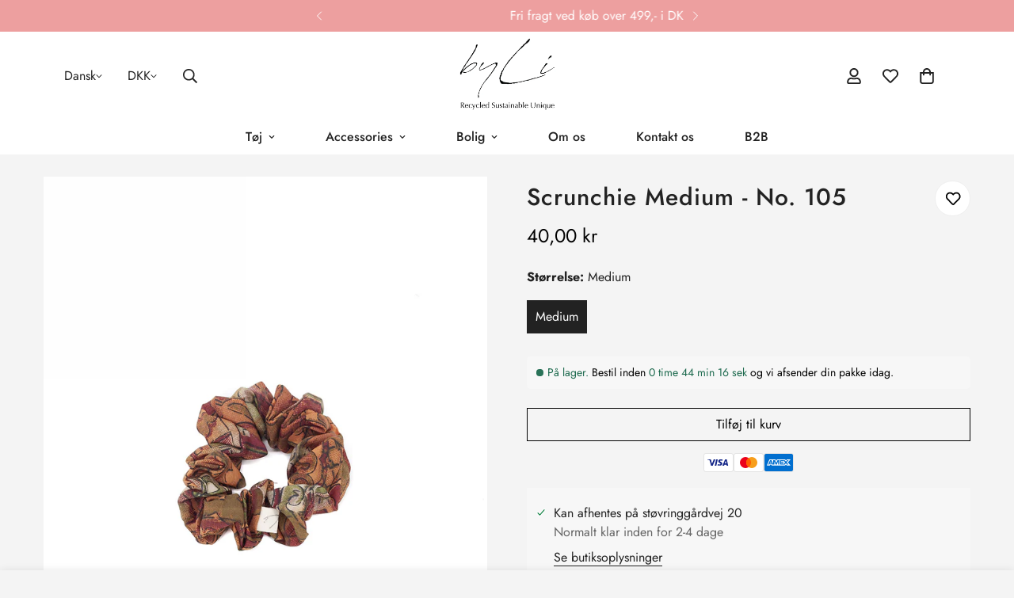

--- FILE ---
content_type: text/html; charset=utf-8
request_url: https://byli.dk/products/scrunchie-medium-no-105
body_size: 42659
content:

<!doctype html>
<html
  class="no-js  m:overflow-hidden"
  lang="da"
  data-template="product"
  
>
  <head>
    <meta charset="utf-8">
    <meta http-equiv="X-UA-Compatible" content="IE=edge">
    <meta name="viewport" content="width=device-width, initial-scale=1, maximum-scale=1.0, user-scalable=0">
    <meta name="theme-color" content=""><link rel="canonical" href="https://byli.dk/products/scrunchie-medium-no-105">
<link href="//byli.dk/cdn/shop/t/2/assets/grid.css?v=177267465812309751381712337070" rel="stylesheet" type="text/css" media="all" />
<link href="//byli.dk/cdn/shop/t/2/assets/base.css?v=148010813663965166911712337072" rel="stylesheet" type="text/css" media="all" />
<link href="//byli.dk/cdn/shop/t/2/assets/modules.css?v=114500439975369048881713125819" rel="stylesheet" type="text/css" media="all" />
<link href="//byli.dk/cdn/shop/t/2/assets/vendor.css?v=78734522753772538311712337070" rel="stylesheet" type="text/css" media="all" />


<link rel="preconnect" href="https://cdn.shopify.com" crossorigin>
<link href="//byli.dk/cdn/shop/t/2/assets/vendor.min.js?v=7411779853946163671712337071" as="script" rel="preload">

<title class="product">Scrunchie Medium - No. 105</title><meta name="description" content="Denne smukke hårelastik er lavet af indiske silkesarier.  Hårelastikkerne fremstilles udelukkende af rester for at minimere spild, og kan derfor kun fremstilles i et begrænset antal. Hårelastikken kan ikke kun bruges til at holde i håret, men kan også bruges rundt om håndleddet som et armbånd.   This limited edition sc"><meta property="og:site_name" content="byLi">
<meta property="og:url" content="https://byli.dk/products/scrunchie-medium-no-105">
<meta property="og:title" content="Scrunchie Medium - No. 105">
<meta property="og:type" content="product">
<meta property="og:description" content="Denne smukke hårelastik er lavet af indiske silkesarier.  Hårelastikkerne fremstilles udelukkende af rester for at minimere spild, og kan derfor kun fremstilles i et begrænset antal. Hårelastikken kan ikke kun bruges til at holde i håret, men kan også bruges rundt om håndleddet som et armbånd.   This limited edition sc"><meta property="og:image" content="http://byli.dk/cdn/shop/products/Scrunchies105.jpg?v=1678283886">
<meta property="og:image:secure_url" content="https://byli.dk/cdn/shop/products/Scrunchies105.jpg?v=1678283886">
<meta property="og:image:width" content="1000">
<meta property="og:image:height" content="1299"><meta property="og:price:amount" content="40,00">
<meta property="og:price:currency" content="DKK"><meta name="twitter:card" content="summary_large_image">
<meta name="twitter:title" content="Scrunchie Medium - No. 105">
<meta name="twitter:description" content="Denne smukke hårelastik er lavet af indiske silkesarier.  Hårelastikkerne fremstilles udelukkende af rester for at minimere spild, og kan derfor kun fremstilles i et begrænset antal. Hårelastikken kan ikke kun bruges til at holde i håret, men kan også bruges rundt om håndleddet som et armbånd.   This limited edition sc">

<link rel="preconnect" href="https://fonts.shopifycdn.com" crossorigin><link rel="preload" as="font" href="//byli.dk/cdn/fonts/jost/jost_n4.d47a1b6347ce4a4c9f437608011273009d91f2b7.woff2" type="font/woff2" crossorigin>
  <link rel="preload" as="font" href="//byli.dk/cdn/fonts/jost/jost_n7.921dc18c13fa0b0c94c5e2517ffe06139c3615a3.woff2" type="font/woff2" crossorigin><link rel="preload" as="font" href="//byli.dk/cdn/fonts/jost/jost_n5.7c8497861ffd15f4e1284cd221f14658b0e95d61.woff2" type="font/woff2" crossorigin><style>
  @font-face {  font-family: Jost;  font-weight: 500;  font-style: normal;  font-display: swap;  src: url("//byli.dk/cdn/fonts/jost/jost_n5.7c8497861ffd15f4e1284cd221f14658b0e95d61.woff2") format("woff2"),       url("//byli.dk/cdn/fonts/jost/jost_n5.fb6a06896db583cc2df5ba1b30d9c04383119dd9.woff") format("woff");}@font-face {  font-family: Jost;  font-weight: 700;  font-style: normal;  font-display: swap;  src: url("//byli.dk/cdn/fonts/jost/jost_n7.921dc18c13fa0b0c94c5e2517ffe06139c3615a3.woff2") format("woff2"),       url("//byli.dk/cdn/fonts/jost/jost_n7.cbfc16c98c1e195f46c536e775e4e959c5f2f22b.woff") format("woff");}@font-face {  font-family: Jost;  font-weight: 400;  font-style: normal;  font-display: swap;  src: url("//byli.dk/cdn/fonts/jost/jost_n4.d47a1b6347ce4a4c9f437608011273009d91f2b7.woff2") format("woff2"),       url("//byli.dk/cdn/fonts/jost/jost_n4.791c46290e672b3f85c3d1c651ef2efa3819eadd.woff") format("woff");}:root {  --font-stack-header: Jost, sans-serif;  --font-style-header: normal;  --font-weight-header: 500;  --font-weight-header--bolder: 700;  --font-weight-header--lighter: 400;}@font-face {  font-family: Jost;  font-weight: 400;  font-style: normal;  font-display: swap;  src: url("//byli.dk/cdn/fonts/jost/jost_n4.d47a1b6347ce4a4c9f437608011273009d91f2b7.woff2") format("woff2"),       url("//byli.dk/cdn/fonts/jost/jost_n4.791c46290e672b3f85c3d1c651ef2efa3819eadd.woff") format("woff");}@font-face {  font-family: Jost;  font-weight: 700;  font-style: normal;  font-display: swap;  src: url("//byli.dk/cdn/fonts/jost/jost_n7.921dc18c13fa0b0c94c5e2517ffe06139c3615a3.woff2") format("woff2"),       url("//byli.dk/cdn/fonts/jost/jost_n7.cbfc16c98c1e195f46c536e775e4e959c5f2f22b.woff") format("woff");}@font-face {  font-family: Jost;  font-weight: 700;  font-style: normal;  font-display: swap;  src: url("//byli.dk/cdn/fonts/jost/jost_n7.921dc18c13fa0b0c94c5e2517ffe06139c3615a3.woff2") format("woff2"),       url("//byli.dk/cdn/fonts/jost/jost_n7.cbfc16c98c1e195f46c536e775e4e959c5f2f22b.woff") format("woff");}@font-face {  font-family: Jost;  font-weight: 400;  font-style: italic;  font-display: swap;  src: url("//byli.dk/cdn/fonts/jost/jost_i4.b690098389649750ada222b9763d55796c5283a5.woff2") format("woff2"),       url("//byli.dk/cdn/fonts/jost/jost_i4.fd766415a47e50b9e391ae7ec04e2ae25e7e28b0.woff") format("woff");}@font-face {  font-family: Jost;  font-weight: 700;  font-style: italic;  font-display: swap;  src: url("//byli.dk/cdn/fonts/jost/jost_i7.d8201b854e41e19d7ed9b1a31fe4fe71deea6d3f.woff2") format("woff2"),       url("//byli.dk/cdn/fonts/jost/jost_i7.eae515c34e26b6c853efddc3fc0c552e0de63757.woff") format("woff");}:root {  --font-weight-body--bold: 700;  --font-weight-body--bolder: 700;  --font-stack-body: Jost, sans-serif;  --font-style-body: normal;  --font-weight-body: 400;}
</style>
<style>
  html {
    font-size: calc(var(--font-base-size, 16) * 1px);
    -webkit-font-smoothing: antialiased;
    height: 100%;
    scroll-behavior: smooth;
  }
  body {
    margin: 0;
    font-family: var(--font-stack-body);
    font-weight: var(--font-weight-body);
    font-style: var(--font-style-body);
    color: rgb(var(--color-foreground));
    font-size: calc(var(--font-base-size, 16) * 1px);
    line-height: calc(var(--base-line-height) * 1px);
    background-color: rgb(var(--color-background));
    position: relative;
    min-height: 100%;
  }

  body,
  html {
    overflow-x: clip;
  }

  html.prevent-scroll,
  html.prevent-scroll body {
    height: auto;
    overflow: hidden !important;
  }

  html.prevent-scroll {
    padding-right: var(--m-scrollbar-width);
  }

  h1,
  h2,
  h3,
  h4,
  h5,
  h6 {
    font-family: var(--font-stack-header);
    font-weight: var(--font-weight-header);
    font-style: var(--font-style-header);
    color: rgb(var(--color-heading));
    line-height: normal;
    letter-spacing: var(--heading-letter-spacing);
  }
  h1,
  .h1 {
    font-size: calc(((var(--font-h1-mobile)) / (var(--font-base-size))) * 1rem);
    line-height: 1.278;
  }

  h2,
  .h2 {
    font-size: calc(((var(--font-h2-mobile)) / (var(--font-base-size))) * 1rem);
    line-height: 1.267;
  }

  h3,
  .h3 {
    font-size: calc(((var(--font-h3-mobile)) / (var(--font-base-size))) * 1rem);
    line-height: 1.36;
  }

  h4,
  .h4 {
    font-size: calc(((var(--font-h4-mobile)) / (var(--font-base-size))) * 1rem);
    line-height: 1.4;
  }

  h5,
  .h5 {
    font-size: calc(((var(--font-h5-mobile)) / (var(--font-base-size))) * 1rem);
    line-height: 1.5;
  }

  h6,
  .h6 {
    font-size: calc(((var(--font-h6-mobile)) / (var(--font-base-size))) * 1rem);
    line-height: 1.5;
  }

  @media only screen and (min-width: 768px) {
    .h1,
    h1 {
      font-size: calc(((var(--font-h1-tablet)) / (var(--font-base-size))) * 1rem);
      line-height: 1.238;
    }
    .h2,
    h2 {
      font-size: calc(((var(--font-h2-tablet)) / (var(--font-base-size))) * 1rem);
      line-height: 1.235;
    }
    h3,
    .h3 {
      font-size: calc(((var(--font-h3-tablet)) / (var(--font-base-size))) * 1rem);
      line-height: 1.36;
    }
    h4,
    .h4 {
      font-size: calc(((var(--font-h4-tablet)) / (var(--font-base-size))) * 1rem);
      line-height: 1.4;
    }
  }

  @media only screen and (min-width: 1280px) {
    .h1,
    h1 {
      font-size: calc(((var(--font-h1-desktop)) / (var(--font-base-size))) * 1rem);
      line-height: 1.167;
    }
    .h2,
    h2 {
      font-size: calc(((var(--font-h2-desktop)) / (var(--font-base-size))) * 1rem);
      line-height: 1.238;
    }
    h3,
    .h3 {
      font-size: calc(((var(--font-h3-desktop)) / (var(--font-base-size))) * 1rem);
      line-height: 1.278;
    }
    h4,
    .h4 {
      font-size: calc(((var(--font-h4-desktop)) / (var(--font-base-size))) * 1rem);
      line-height: 1.333;
    }
    h5,
    .h5 {
      font-size: calc(((var(--font-h5-desktop)) / (var(--font-base-size))) * 1rem);
    }
    h6,
    .h6 {
      font-size: calc(((var(--font-h6-desktop)) / (var(--font-base-size))) * 1rem);
    }
  }
  [style*='--aspect-ratio'] {
    position: relative;
    overflow: hidden;
  }
  [style*='--aspect-ratio']:before {
    display: block;
    width: 100%;
    content: '';
    height: 0px;
  }
  [style*='--aspect-ratio'] > *:first-child {
    top: 0;
    left: 0;
    right: 0;
    position: absolute !important;
    object-fit: cover;
    width: 100%;
    height: 100%;
  }
  [style*='--aspect-ratio']:before {
    padding-top: calc(100% / (0.0001 + var(--aspect-ratio, 16/9)));
  }
  @media (max-width: 767px) {
    [style*='--aspect-ratio']:before {
      padding-top: calc(100% / (0.0001 + var(--aspect-ratio-mobile, var(--aspect-ratio, 16/9))));
    }
  }
  .swiper-wrapper {
    display: flex;
  }
  .swiper-container:not(.swiper-container-initialized) .swiper-slide {
    width: calc(100% / var(--items, 1));
    flex: 0 0 auto;
  }
  @media (max-width: 1023px) {
    .swiper-container:not(.swiper-container-initialized) .swiper-slide {
      min-width: 40vw;
      flex: 0 0 auto;
    }
  }
  @media (max-width: 767px) {
    .swiper-container:not(.swiper-container-initialized) .swiper-slide {
      min-width: 66vw;
      flex: 0 0 auto;
    }
  }
</style>

    

    <link href="//byli.dk/cdn/shop/t/2/assets/grid.css?v=177267465812309751381712337070" rel="stylesheet" type="text/css" media="all" />
    <link href="//byli.dk/cdn/shop/t/2/assets/base.css?v=148010813663965166911712337072" rel="stylesheet" type="text/css" media="all" />
    <link href="//byli.dk/cdn/shop/t/2/assets/modules.css?v=114500439975369048881713125819" rel="stylesheet" type="text/css" media="all" />

    
<style data-shopify>
:root,.m-color-default {
      --color-background: 255,255,255;
      --color-background-secondary: 245,245,245;
   		
  		--gradient-background: #ffffff;
   		
   		--color-foreground: 34,34,34;
   		--color-foreground-secondary: 102,102,102;
  	--color-heading: 34,34,34;
   		--color-button: 0,0,0;
   		--color-button-text: 255,255,255;
   		--color-outline-button: 0,0,0;
  	--color-button-hover: 34, 34, 34;
  	--color-button-text-hover: 255, 255, 255;
   		--color-border: 238,238,238;
   		--color-price-sale: 232,78,78;
   		--color-price-regular: 0,0,0;
   		--color-form-field: 255,255,255;
   		--color-form-field-text: 0,0,0;
   		--color-tooltip: 34,34,34;
   		--color-tooltip-text: 255,255,255;
   	}
   
.m-color-dark {
      --color-background: 0,0,0;
      --color-background-secondary: 245,245,245;
   		
  		--gradient-background: #000000;
   		
   		--color-foreground: 255,255,255;
   		--color-foreground-secondary: 255,255,255;
  	--color-heading: 255,255,255;
   		--color-button: 255,255,255;
   		--color-button-text: 34,34,34;
   		--color-outline-button: 255,255,255;
  	--color-button-hover: 255, 255, 255;
  	--color-button-text-hover: 34, 34, 34;
   		--color-border: 75,75,75;
   		--color-price-sale: 232,78,78;
   		--color-price-regular: 255,255,255;
   		--color-form-field: 255,255,255;
   		--color-form-field-text: 34,34,34;
   		--color-tooltip: 255,255,255;
   		--color-tooltip-text: 34,34,34;
   	}
   
.m-color-footer {
      --color-background: 245,245,245;
      --color-background-secondary: 245,245,245;
   		
  		--gradient-background: #f5f5f5;
   		
   		--color-foreground: 0,0,0;
   		--color-foreground-secondary: 102,102,102;
  	--color-heading: 34,34,34;
   		--color-button: 34,34,34;
   		--color-button-text: 255,255,255;
   		--color-outline-button: 34,34,34;
  	--color-button-hover: 34, 34, 34;
  	--color-button-text-hover: 255, 255, 255;
   		--color-border: 222,222,222;
   		--color-price-sale: 232,78,78;
   		--color-price-regular: 0,0,0;
   		--color-form-field: 255,255,255;
   		--color-form-field-text: 0,0,0;
   		--color-tooltip: 34,34,34;
   		--color-tooltip-text: 255,255,255;
   	}
   
.m-color-badge-hot {
      --color-background: 171,151,210;
      --color-background-secondary: 245,245,245;
   		
  		--gradient-background: #ab97d2;
   		
   		--color-foreground: 255,255,255;
   		--color-foreground-secondary: 255,255,255;
  	--color-heading: 255,255,255;
   		--color-button: 255,255,255;
   		--color-button-text: 34,34,34;
   		--color-outline-button: 255,255,255;
  	--color-button-hover: 255, 255, 255;
  	--color-button-text-hover: 34, 34, 34;
   		--color-border: 222,222,222;
   		--color-price-sale: 255,255,255;
   		--color-price-regular: 255,255,255;
   		--color-form-field: 255,255,255;
   		--color-form-field-text: 0,0,0;
   		--color-tooltip: 255,255,255;
   		--color-tooltip-text: 34,34,34;
   	}
   
.m-color-badge-new {
      --color-background: 73,165,148;
      --color-background-secondary: 245,245,245;
   		
  		--gradient-background: #49a594;
   		
   		--color-foreground: 255,255,255;
   		--color-foreground-secondary: 255,255,255;
  	--color-heading: 255,255,255;
   		--color-button: 255,255,255;
   		--color-button-text: 34,34,34;
   		--color-outline-button: 255,255,255;
  	--color-button-hover: 255, 255, 255;
  	--color-button-text-hover: 34, 34, 34;
   		--color-border: 222,222,222;
   		--color-price-sale: 255,255,255;
   		--color-price-regular: 255,255,255;
   		--color-form-field: 255,255,255;
   		--color-form-field-text: 0,0,0;
   		--color-tooltip: 255,255,255;
   		--color-tooltip-text: 34,34,34;
   	}
   
.m-color-badge-sale {
      --color-background: 237,159,159;
      --color-background-secondary: 245,245,245;
   		
  		--gradient-background: #ed9f9f;
   		
   		--color-foreground: 255,255,255;
   		--color-foreground-secondary: 255,255,255;
  	--color-heading: 255,255,255;
   		--color-button: 255,255,255;
   		--color-button-text: 34,34,34;
   		--color-outline-button: 255,255,255;
  	--color-button-hover: 255, 255, 255;
  	--color-button-text-hover: 34, 34, 34;
   		--color-border: 222,222,222;
   		--color-price-sale: 255,255,255;
   		--color-price-regular: 255,255,255;
   		--color-form-field: 255,255,255;
   		--color-form-field-text: 0,0,0;
   		--color-tooltip: 255,255,255;
   		--color-tooltip-text: 34,34,34;
   	}
   
.m-color-scheme-cee058e4-58e3-46aa-9af9-219dadc79066 {
      --color-background: 244,244,244;
      --color-background-secondary: 245,245,245;
   		
  		--gradient-background: #f4f4f4;
   		
   		--color-foreground: 34,34,34;
   		--color-foreground-secondary: 102,102,102;
  	--color-heading: 34,34,34;
   		--color-button: 0,0,0;
   		--color-button-text: 255,255,255;
   		--color-outline-button: 0,0,0;
  	--color-button-hover: 34, 34, 34;
  	--color-button-text-hover: 255, 255, 255;
   		--color-border: 238,238,238;
   		--color-price-sale: 232,78,78;
   		--color-price-regular: 0,0,0;
   		--color-form-field: 242,242,242;
   		--color-form-field-text: 0,0,0;
   		--color-tooltip: 34,34,34;
   		--color-tooltip-text: 255,255,255;
   	}
   
.m-color-scheme-09e5b5b4-774c-4b6c-8025-416ced49cc74 {
      --color-background: 223,248,239;
      --color-background-secondary: 245,245,245;
   		
  		--gradient-background: #dff8ef;
   		
   		--color-foreground: 34,34,34;
   		--color-foreground-secondary: 102,102,102;
  	--color-heading: 34,34,34;
   		--color-button: 0,0,0;
   		--color-button-text: 255,255,255;
   		--color-outline-button: 0,0,0;
  	--color-button-hover: 34, 34, 34;
  	--color-button-text-hover: 255, 255, 255;
   		--color-border: 238,238,238;
   		--color-price-sale: 232,78,78;
   		--color-price-regular: 0,0,0;
   		--color-form-field: 255,255,255;
   		--color-form-field-text: 0,0,0;
   		--color-tooltip: 34,34,34;
   		--color-tooltip-text: 255,255,255;
   	}
   
   .m-color-default, .m-color-dark, .m-color-footer, .m-color-badge-hot, .m-color-badge-new, .m-color-badge-sale, .m-color-scheme-cee058e4-58e3-46aa-9af9-219dadc79066, .m-color-scheme-09e5b5b4-774c-4b6c-8025-416ced49cc74 {
   	color: rgb(var(--color-foreground));
   	background-color: rgb(var(--color-background));
   }:root {      /* ANIMATIONS */   	--m-duration-short: .1s;      --m-duration-default: .25s;      --m-duration-long: .5s;      --m-duration-image: .65s;      --m-duration-animate: 1s;      --m-animation-duration: 600ms;      --m-animation-fade-in-up: m-fade-in-up var(--m-animation-duration) cubic-bezier(0, 0, 0.3, 1) forwards;      --m-animation-fade-in-left: m-fade-in-left var(--m-animation-duration) cubic-bezier(0, 0, 0.3, 1) forwards;      --m-animation-fade-in-right: m-fade-in-right var(--m-animation-duration) cubic-bezier(0, 0, 0.3, 1) forwards;      --m-animation-fade-in-left-rtl: m-fade-in-left-rtl var(--m-animation-duration) cubic-bezier(0, 0, 0.3, 1) forwards;      --m-animation-fade-in-right-rtl: m-fade-in-right-rtl var(--m-animation-duration) cubic-bezier(0, 0, 0.3, 1) forwards;      --m-animation-fade-in: m-fade-in calc(var(--m-animation-duration) * 2) cubic-bezier(0, 0, 0.3, 1);      --m-animation-zoom-fade: m-zoom-fade var(--m-animation-duration) ease forwards;   	/* BODY */   	--base-line-height: 28;  /* INPUTS */  --inputs-border-width: 1px;   	--inputs-radius: 0px;   	/* BUTTON */   	--btn-letter-spacing: 0px;   	--btn-border-radius: 0px;   	--btn-border-width: 1px;   	--btn-line-height: 20px;   	   	/* COUNT BUBBLE */   	--color-cart-wishlist-count: #ffffff;   	--bg-cart-wishlist-count: #da3f3f;   	/* OVERLAY */   	--color-image-overlay: #000000;   	--opacity-image-overlay: 0.2;   	/* Notification */   	--color-success: 58,135,53;   	--color-warning: 210,134,26;     --color-error: 218, 63, 63;     --color-error-bg: #fbeaea;     --color-warning-bg: #faecd7;     --color-success-bg: #d1eccf;   	/* CUSTOM COLOR */   	--text-black: 0,0,0;   	--text-white: 255,255,255;   	--bg-black: 0,0,0;   	--bg-white: 255,255,255;   	--rounded-full: 9999px;   	--bg-card-placeholder: rgba(243,243,243,1);   	--arrow-select-box: url(//byli.dk/cdn/shop/t/2/assets/ar-down.svg?v=92728264558441377851712337072);   	/* FONT SIZES */   	--font-base-size: 16;   	--font-btn-size: 16px;   	--font-btn-weight: 400;   	--font-h1-desktop: 46;   	--font-h1-tablet: 32;   	--font-h1-mobile: 27;   	--font-h2-desktop: 34;   	--font-h2-tablet: 27;   	--font-h2-mobile: 23;   	--font-h3-desktop: 28;   	--font-h3-tablet: 22;   	--font-h3-mobile: 19;   	--font-h4-desktop: 22;   	--font-h4-tablet: 17;   	--font-h4-mobile: 17;   	--font-h5-desktop: 18;   	--font-h5-mobile: 16;   	--font-h6-desktop: 16;   	--font-h6-mobile: 16;   	--heading-letter-spacing: 1px;  --arrow-down-url: url(//byli.dk/cdn/shop/t/2/assets/arrow-down.svg?v=157552497485556416461712337070);  --arrow-down-white-url: url(//byli.dk/cdn/shop/t/2/assets/arrow-down-white.svg?v=70535736727834135531712337071);  --product-title-line-clamp: unset;   	--spacing-sections-desktop: 0px;      --spacing-sections-laptop: 0px;      --spacing-sections-tablet: 0px;      --spacing-sections-mobile: 0px;   	/* LAYOUT */   	--container-width: 1200px;  --fluid-container-width: 1420px;  --fluid-container-offset: 65px;   }
</style><link rel="stylesheet" href="//byli.dk/cdn/shop/t/2/assets/search.css?v=104001498375601984331712337070" media="print" onload="this.media='all'">
<link rel="stylesheet" href="//byli.dk/cdn/shop/t/2/assets/cart.css?v=87792237976305593871712337071" media="print" onload="this.media='all'">

<noscript><link href="//byli.dk/cdn/shop/t/2/assets/search.css?v=104001498375601984331712337070" rel="stylesheet" type="text/css" media="all" /></noscript>
<noscript><link href="//byli.dk/cdn/shop/t/2/assets/cart.css?v=87792237976305593871712337071" rel="stylesheet" type="text/css" media="all" /></noscript><link href="//byli.dk/cdn/shop/t/2/assets/vendor.css?v=78734522753772538311712337070" rel="stylesheet" type="text/css" media="all" /><link rel="stylesheet" href="//byli.dk/cdn/shop/t/2/assets/custom-style.css?v=25964310482207758061712922651" media="print" onload="this.media='all'">
<link rel="stylesheet" href="//byli.dk/cdn/shop/t/2/assets/custom.css?v=119698874242921668061714151393" media="print" onload="this.media='all'">
<noscript><link href="//byli.dk/cdn/shop/t/2/assets/custom-style.css?v=25964310482207758061712922651" rel="stylesheet" type="text/css" media="all" /></noscript>
<noscript><link href="//byli.dk/cdn/shop/t/2/assets/custom.css?v=119698874242921668061714151393" rel="stylesheet" type="text/css" media="all" /></noscript><style data-shopify>.m-topbar a[href*="pinterest"],.m-topbar a[href*="twitter"], .m-topbar a[href*="snapchat"], .m-topbar a[href*="youtube"],.m-topbar a[href*="tiktok"]  {	display: none;}body .m-product-card__tag-name {  font-size: 12px;  font-weight: 500;  text-transform: capitalize;  padding: 4px 10px;  border-radius: 40px;}.m-icon-box--small {  border-top: 1px solid rgb(var(--color-border));}.m-icon-box--small .m-icon-box__heading {  line-height: 26px;  font-size: 18px;  margin-bottom: 6px;}body .m-footer--block .social-media-links {  gap: 12px;  margin: 0;  padding: 5px 0;}body .m-footer--block .social-media-links a {  color: #222;  width: 48px;  height: 48px;  padding: 0;  display: inline-flex;  align-items: center;  justify-content: center;  border-radius: 50%;  background-color: #E9E9E9;  transition: all .3s;}body .m-footer--block .social-media-links a:hover {  background-color: #222;  color: #fff;  box-shadow: 0 0 0 0.2rem #222;}
</style>


<script src="//byli.dk/cdn/shop/t/2/assets/product-list.js?v=102537563361158566361712337071" defer="defer"></script>


    <script src="//byli.dk/cdn/shop/t/2/assets/vendor.min.js?v=7411779853946163671712337071" defer="defer"></script>
    <script src="//byli.dk/cdn/shop/t/2/assets/theme-global.js?v=45398517078861118531712337071" defer="defer"></script>
    <script src="https://cdnjs.cloudflare.com/ajax/libs/jquery/3.7.1/jquery.min.js"></script>
    <script src="https://cdnjs.cloudflare.com/ajax/libs/slick-carousel/1.8.1/slick.min.js"></script><script src="//byli.dk/cdn/shop/t/2/assets/animations.js?v=102124259374288363601712337070" defer="defer"></script><script>window.performance && window.performance.mark && window.performance.mark('shopify.content_for_header.start');</script><meta name="google-site-verification" content="Fsxi-NuNZiSfPg6Tad0JG-SlNYFrYNaM9knHDqVEuuM">
<meta id="shopify-digital-wallet" name="shopify-digital-wallet" content="/25435406421/digital_wallets/dialog">
<meta name="shopify-checkout-api-token" content="6131c22f5d2c41ef414a3bc2d6ddca91">
<meta id="in-context-paypal-metadata" data-shop-id="25435406421" data-venmo-supported="false" data-environment="production" data-locale="en_US" data-paypal-v4="true" data-currency="DKK">
<link rel="alternate" hreflang="x-default" href="https://byli.dk/products/scrunchie-medium-no-105">
<link rel="alternate" hreflang="da" href="https://byli.dk/products/scrunchie-medium-no-105">
<link rel="alternate" hreflang="en" href="https://byli.dk/en/products/scrunchie-medium-no-105">
<link rel="alternate" hreflang="en-AX" href="https://byli.dk/en-eng/products/scrunchie-medium-no-105">
<link rel="alternate" hreflang="da-AX" href="https://byli.dk/da-eng/products/scrunchie-medium-no-105">
<link rel="alternate" hreflang="en-AD" href="https://byli.dk/en-eng/products/scrunchie-medium-no-105">
<link rel="alternate" hreflang="da-AD" href="https://byli.dk/da-eng/products/scrunchie-medium-no-105">
<link rel="alternate" hreflang="en-AT" href="https://byli.dk/en-eng/products/scrunchie-medium-no-105">
<link rel="alternate" hreflang="da-AT" href="https://byli.dk/da-eng/products/scrunchie-medium-no-105">
<link rel="alternate" hreflang="en-BE" href="https://byli.dk/en-eng/products/scrunchie-medium-no-105">
<link rel="alternate" hreflang="da-BE" href="https://byli.dk/da-eng/products/scrunchie-medium-no-105">
<link rel="alternate" hreflang="en-CY" href="https://byli.dk/en-eng/products/scrunchie-medium-no-105">
<link rel="alternate" hreflang="da-CY" href="https://byli.dk/da-eng/products/scrunchie-medium-no-105">
<link rel="alternate" hreflang="en-EE" href="https://byli.dk/en-eng/products/scrunchie-medium-no-105">
<link rel="alternate" hreflang="da-EE" href="https://byli.dk/da-eng/products/scrunchie-medium-no-105">
<link rel="alternate" hreflang="en-FI" href="https://byli.dk/en-eng/products/scrunchie-medium-no-105">
<link rel="alternate" hreflang="da-FI" href="https://byli.dk/da-eng/products/scrunchie-medium-no-105">
<link rel="alternate" hreflang="en-FR" href="https://byli.dk/en-eng/products/scrunchie-medium-no-105">
<link rel="alternate" hreflang="da-FR" href="https://byli.dk/da-eng/products/scrunchie-medium-no-105">
<link rel="alternate" hreflang="en-GF" href="https://byli.dk/en-eng/products/scrunchie-medium-no-105">
<link rel="alternate" hreflang="da-GF" href="https://byli.dk/da-eng/products/scrunchie-medium-no-105">
<link rel="alternate" hreflang="en-TF" href="https://byli.dk/en-eng/products/scrunchie-medium-no-105">
<link rel="alternate" hreflang="da-TF" href="https://byli.dk/da-eng/products/scrunchie-medium-no-105">
<link rel="alternate" hreflang="en-DE" href="https://byli.dk/en-eng/products/scrunchie-medium-no-105">
<link rel="alternate" hreflang="da-DE" href="https://byli.dk/da-eng/products/scrunchie-medium-no-105">
<link rel="alternate" hreflang="en-GR" href="https://byli.dk/en-eng/products/scrunchie-medium-no-105">
<link rel="alternate" hreflang="da-GR" href="https://byli.dk/da-eng/products/scrunchie-medium-no-105">
<link rel="alternate" hreflang="en-GP" href="https://byli.dk/en-eng/products/scrunchie-medium-no-105">
<link rel="alternate" hreflang="da-GP" href="https://byli.dk/da-eng/products/scrunchie-medium-no-105">
<link rel="alternate" hreflang="en-VA" href="https://byli.dk/en-eng/products/scrunchie-medium-no-105">
<link rel="alternate" hreflang="da-VA" href="https://byli.dk/da-eng/products/scrunchie-medium-no-105">
<link rel="alternate" hreflang="en-IE" href="https://byli.dk/en-eng/products/scrunchie-medium-no-105">
<link rel="alternate" hreflang="da-IE" href="https://byli.dk/da-eng/products/scrunchie-medium-no-105">
<link rel="alternate" hreflang="en-IT" href="https://byli.dk/en-eng/products/scrunchie-medium-no-105">
<link rel="alternate" hreflang="da-IT" href="https://byli.dk/da-eng/products/scrunchie-medium-no-105">
<link rel="alternate" hreflang="en-XK" href="https://byli.dk/en-eng/products/scrunchie-medium-no-105">
<link rel="alternate" hreflang="da-XK" href="https://byli.dk/da-eng/products/scrunchie-medium-no-105">
<link rel="alternate" hreflang="en-LV" href="https://byli.dk/en-eng/products/scrunchie-medium-no-105">
<link rel="alternate" hreflang="da-LV" href="https://byli.dk/da-eng/products/scrunchie-medium-no-105">
<link rel="alternate" hreflang="en-LT" href="https://byli.dk/en-eng/products/scrunchie-medium-no-105">
<link rel="alternate" hreflang="da-LT" href="https://byli.dk/da-eng/products/scrunchie-medium-no-105">
<link rel="alternate" hreflang="en-LU" href="https://byli.dk/en-eng/products/scrunchie-medium-no-105">
<link rel="alternate" hreflang="da-LU" href="https://byli.dk/da-eng/products/scrunchie-medium-no-105">
<link rel="alternate" hreflang="en-MT" href="https://byli.dk/en-eng/products/scrunchie-medium-no-105">
<link rel="alternate" hreflang="da-MT" href="https://byli.dk/da-eng/products/scrunchie-medium-no-105">
<link rel="alternate" hreflang="en-MQ" href="https://byli.dk/en-eng/products/scrunchie-medium-no-105">
<link rel="alternate" hreflang="da-MQ" href="https://byli.dk/da-eng/products/scrunchie-medium-no-105">
<link rel="alternate" hreflang="en-YT" href="https://byli.dk/en-eng/products/scrunchie-medium-no-105">
<link rel="alternate" hreflang="da-YT" href="https://byli.dk/da-eng/products/scrunchie-medium-no-105">
<link rel="alternate" hreflang="en-MC" href="https://byli.dk/en-eng/products/scrunchie-medium-no-105">
<link rel="alternate" hreflang="da-MC" href="https://byli.dk/da-eng/products/scrunchie-medium-no-105">
<link rel="alternate" hreflang="en-ME" href="https://byli.dk/en-eng/products/scrunchie-medium-no-105">
<link rel="alternate" hreflang="da-ME" href="https://byli.dk/da-eng/products/scrunchie-medium-no-105">
<link rel="alternate" hreflang="en-NL" href="https://byli.dk/en-eng/products/scrunchie-medium-no-105">
<link rel="alternate" hreflang="da-NL" href="https://byli.dk/da-eng/products/scrunchie-medium-no-105">
<link rel="alternate" hreflang="en-PT" href="https://byli.dk/en-eng/products/scrunchie-medium-no-105">
<link rel="alternate" hreflang="da-PT" href="https://byli.dk/da-eng/products/scrunchie-medium-no-105">
<link rel="alternate" hreflang="en-RE" href="https://byli.dk/en-eng/products/scrunchie-medium-no-105">
<link rel="alternate" hreflang="da-RE" href="https://byli.dk/da-eng/products/scrunchie-medium-no-105">
<link rel="alternate" hreflang="en-BL" href="https://byli.dk/en-eng/products/scrunchie-medium-no-105">
<link rel="alternate" hreflang="da-BL" href="https://byli.dk/da-eng/products/scrunchie-medium-no-105">
<link rel="alternate" hreflang="en-MF" href="https://byli.dk/en-eng/products/scrunchie-medium-no-105">
<link rel="alternate" hreflang="da-MF" href="https://byli.dk/da-eng/products/scrunchie-medium-no-105">
<link rel="alternate" hreflang="en-PM" href="https://byli.dk/en-eng/products/scrunchie-medium-no-105">
<link rel="alternate" hreflang="da-PM" href="https://byli.dk/da-eng/products/scrunchie-medium-no-105">
<link rel="alternate" hreflang="en-SM" href="https://byli.dk/en-eng/products/scrunchie-medium-no-105">
<link rel="alternate" hreflang="da-SM" href="https://byli.dk/da-eng/products/scrunchie-medium-no-105">
<link rel="alternate" hreflang="en-SK" href="https://byli.dk/en-eng/products/scrunchie-medium-no-105">
<link rel="alternate" hreflang="da-SK" href="https://byli.dk/da-eng/products/scrunchie-medium-no-105">
<link rel="alternate" hreflang="en-SI" href="https://byli.dk/en-eng/products/scrunchie-medium-no-105">
<link rel="alternate" hreflang="da-SI" href="https://byli.dk/da-eng/products/scrunchie-medium-no-105">
<link rel="alternate" hreflang="en-ES" href="https://byli.dk/en-eng/products/scrunchie-medium-no-105">
<link rel="alternate" hreflang="da-ES" href="https://byli.dk/da-eng/products/scrunchie-medium-no-105">
<link rel="alternate" hreflang="en-US" href="https://byli.dk/en-eng/products/scrunchie-medium-no-105">
<link rel="alternate" hreflang="da-US" href="https://byli.dk/da-eng/products/scrunchie-medium-no-105">
<link rel="alternate" hreflang="en-AL" href="https://byli.dk/en-eng/products/scrunchie-medium-no-105">
<link rel="alternate" hreflang="da-AL" href="https://byli.dk/da-eng/products/scrunchie-medium-no-105">
<link rel="alternate" hreflang="en-BY" href="https://byli.dk/en-eng/products/scrunchie-medium-no-105">
<link rel="alternate" hreflang="da-BY" href="https://byli.dk/da-eng/products/scrunchie-medium-no-105">
<link rel="alternate" hreflang="en-BA" href="https://byli.dk/en-eng/products/scrunchie-medium-no-105">
<link rel="alternate" hreflang="da-BA" href="https://byli.dk/da-eng/products/scrunchie-medium-no-105">
<link rel="alternate" hreflang="en-BG" href="https://byli.dk/en-eng/products/scrunchie-medium-no-105">
<link rel="alternate" hreflang="da-BG" href="https://byli.dk/da-eng/products/scrunchie-medium-no-105">
<link rel="alternate" hreflang="en-HR" href="https://byli.dk/en-eng/products/scrunchie-medium-no-105">
<link rel="alternate" hreflang="da-HR" href="https://byli.dk/da-eng/products/scrunchie-medium-no-105">
<link rel="alternate" hreflang="en-CZ" href="https://byli.dk/en-eng/products/scrunchie-medium-no-105">
<link rel="alternate" hreflang="da-CZ" href="https://byli.dk/da-eng/products/scrunchie-medium-no-105">
<link rel="alternate" hreflang="en-FO" href="https://byli.dk/en-eng/products/scrunchie-medium-no-105">
<link rel="alternate" hreflang="da-FO" href="https://byli.dk/da-eng/products/scrunchie-medium-no-105">
<link rel="alternate" hreflang="en-GI" href="https://byli.dk/en-eng/products/scrunchie-medium-no-105">
<link rel="alternate" hreflang="da-GI" href="https://byli.dk/da-eng/products/scrunchie-medium-no-105">
<link rel="alternate" hreflang="en-GG" href="https://byli.dk/en-eng/products/scrunchie-medium-no-105">
<link rel="alternate" hreflang="da-GG" href="https://byli.dk/da-eng/products/scrunchie-medium-no-105">
<link rel="alternate" hreflang="en-HU" href="https://byli.dk/en-eng/products/scrunchie-medium-no-105">
<link rel="alternate" hreflang="da-HU" href="https://byli.dk/da-eng/products/scrunchie-medium-no-105">
<link rel="alternate" hreflang="en-IS" href="https://byli.dk/en-eng/products/scrunchie-medium-no-105">
<link rel="alternate" hreflang="da-IS" href="https://byli.dk/da-eng/products/scrunchie-medium-no-105">
<link rel="alternate" hreflang="en-IM" href="https://byli.dk/en-eng/products/scrunchie-medium-no-105">
<link rel="alternate" hreflang="da-IM" href="https://byli.dk/da-eng/products/scrunchie-medium-no-105">
<link rel="alternate" hreflang="en-JE" href="https://byli.dk/en-eng/products/scrunchie-medium-no-105">
<link rel="alternate" hreflang="da-JE" href="https://byli.dk/da-eng/products/scrunchie-medium-no-105">
<link rel="alternate" hreflang="en-LI" href="https://byli.dk/en-eng/products/scrunchie-medium-no-105">
<link rel="alternate" hreflang="da-LI" href="https://byli.dk/da-eng/products/scrunchie-medium-no-105">
<link rel="alternate" hreflang="en-MK" href="https://byli.dk/en-eng/products/scrunchie-medium-no-105">
<link rel="alternate" hreflang="da-MK" href="https://byli.dk/da-eng/products/scrunchie-medium-no-105">
<link rel="alternate" hreflang="en-MD" href="https://byli.dk/en-eng/products/scrunchie-medium-no-105">
<link rel="alternate" hreflang="da-MD" href="https://byli.dk/da-eng/products/scrunchie-medium-no-105">
<link rel="alternate" hreflang="en-NO" href="https://byli.dk/en-eng/products/scrunchie-medium-no-105">
<link rel="alternate" hreflang="da-NO" href="https://byli.dk/da-eng/products/scrunchie-medium-no-105">
<link rel="alternate" hreflang="en-PL" href="https://byli.dk/en-eng/products/scrunchie-medium-no-105">
<link rel="alternate" hreflang="da-PL" href="https://byli.dk/da-eng/products/scrunchie-medium-no-105">
<link rel="alternate" hreflang="en-RO" href="https://byli.dk/en-eng/products/scrunchie-medium-no-105">
<link rel="alternate" hreflang="da-RO" href="https://byli.dk/da-eng/products/scrunchie-medium-no-105">
<link rel="alternate" hreflang="en-RU" href="https://byli.dk/en-eng/products/scrunchie-medium-no-105">
<link rel="alternate" hreflang="da-RU" href="https://byli.dk/da-eng/products/scrunchie-medium-no-105">
<link rel="alternate" hreflang="en-RS" href="https://byli.dk/en-eng/products/scrunchie-medium-no-105">
<link rel="alternate" hreflang="da-RS" href="https://byli.dk/da-eng/products/scrunchie-medium-no-105">
<link rel="alternate" hreflang="en-SJ" href="https://byli.dk/en-eng/products/scrunchie-medium-no-105">
<link rel="alternate" hreflang="da-SJ" href="https://byli.dk/da-eng/products/scrunchie-medium-no-105">
<link rel="alternate" hreflang="en-SE" href="https://byli.dk/en-eng/products/scrunchie-medium-no-105">
<link rel="alternate" hreflang="da-SE" href="https://byli.dk/da-eng/products/scrunchie-medium-no-105">
<link rel="alternate" hreflang="en-CH" href="https://byli.dk/en-eng/products/scrunchie-medium-no-105">
<link rel="alternate" hreflang="da-CH" href="https://byli.dk/da-eng/products/scrunchie-medium-no-105">
<link rel="alternate" hreflang="en-UA" href="https://byli.dk/en-eng/products/scrunchie-medium-no-105">
<link rel="alternate" hreflang="da-UA" href="https://byli.dk/da-eng/products/scrunchie-medium-no-105">
<link rel="alternate" hreflang="en-GB" href="https://byli.dk/en-eng/products/scrunchie-medium-no-105">
<link rel="alternate" hreflang="da-GB" href="https://byli.dk/da-eng/products/scrunchie-medium-no-105">
<link rel="alternate" hreflang="en-GQ" href="https://byli.dk/en-eng/products/scrunchie-medium-no-105">
<link rel="alternate" hreflang="da-GQ" href="https://byli.dk/da-eng/products/scrunchie-medium-no-105">
<link rel="alternate" hreflang="en-AF" href="https://byli.dk/en-eng/products/scrunchie-medium-no-105">
<link rel="alternate" hreflang="da-AF" href="https://byli.dk/da-eng/products/scrunchie-medium-no-105">
<link rel="alternate" hreflang="en-DZ" href="https://byli.dk/en-eng/products/scrunchie-medium-no-105">
<link rel="alternate" hreflang="da-DZ" href="https://byli.dk/da-eng/products/scrunchie-medium-no-105">
<link rel="alternate" hreflang="en-UM" href="https://byli.dk/en-eng/products/scrunchie-medium-no-105">
<link rel="alternate" hreflang="da-UM" href="https://byli.dk/da-eng/products/scrunchie-medium-no-105">
<link rel="alternate" hreflang="en-AO" href="https://byli.dk/en-eng/products/scrunchie-medium-no-105">
<link rel="alternate" hreflang="da-AO" href="https://byli.dk/da-eng/products/scrunchie-medium-no-105">
<link rel="alternate" hreflang="en-AI" href="https://byli.dk/en-eng/products/scrunchie-medium-no-105">
<link rel="alternate" hreflang="da-AI" href="https://byli.dk/da-eng/products/scrunchie-medium-no-105">
<link rel="alternate" hreflang="en-AG" href="https://byli.dk/en-eng/products/scrunchie-medium-no-105">
<link rel="alternate" hreflang="da-AG" href="https://byli.dk/da-eng/products/scrunchie-medium-no-105">
<link rel="alternate" hreflang="en-AR" href="https://byli.dk/en-eng/products/scrunchie-medium-no-105">
<link rel="alternate" hreflang="da-AR" href="https://byli.dk/da-eng/products/scrunchie-medium-no-105">
<link rel="alternate" hreflang="en-AM" href="https://byli.dk/en-eng/products/scrunchie-medium-no-105">
<link rel="alternate" hreflang="da-AM" href="https://byli.dk/da-eng/products/scrunchie-medium-no-105">
<link rel="alternate" hreflang="en-AW" href="https://byli.dk/en-eng/products/scrunchie-medium-no-105">
<link rel="alternate" hreflang="da-AW" href="https://byli.dk/da-eng/products/scrunchie-medium-no-105">
<link rel="alternate" hreflang="en-AC" href="https://byli.dk/en-eng/products/scrunchie-medium-no-105">
<link rel="alternate" hreflang="da-AC" href="https://byli.dk/da-eng/products/scrunchie-medium-no-105">
<link rel="alternate" hreflang="en-AZ" href="https://byli.dk/en-eng/products/scrunchie-medium-no-105">
<link rel="alternate" hreflang="da-AZ" href="https://byli.dk/da-eng/products/scrunchie-medium-no-105">
<link rel="alternate" hreflang="en-AU" href="https://byli.dk/en-eng/products/scrunchie-medium-no-105">
<link rel="alternate" hreflang="da-AU" href="https://byli.dk/da-eng/products/scrunchie-medium-no-105">
<link rel="alternate" hreflang="en-BS" href="https://byli.dk/en-eng/products/scrunchie-medium-no-105">
<link rel="alternate" hreflang="da-BS" href="https://byli.dk/da-eng/products/scrunchie-medium-no-105">
<link rel="alternate" hreflang="en-BH" href="https://byli.dk/en-eng/products/scrunchie-medium-no-105">
<link rel="alternate" hreflang="da-BH" href="https://byli.dk/da-eng/products/scrunchie-medium-no-105">
<link rel="alternate" hreflang="en-BD" href="https://byli.dk/en-eng/products/scrunchie-medium-no-105">
<link rel="alternate" hreflang="da-BD" href="https://byli.dk/da-eng/products/scrunchie-medium-no-105">
<link rel="alternate" hreflang="en-BB" href="https://byli.dk/en-eng/products/scrunchie-medium-no-105">
<link rel="alternate" hreflang="da-BB" href="https://byli.dk/da-eng/products/scrunchie-medium-no-105">
<link rel="alternate" hreflang="en-BZ" href="https://byli.dk/en-eng/products/scrunchie-medium-no-105">
<link rel="alternate" hreflang="da-BZ" href="https://byli.dk/da-eng/products/scrunchie-medium-no-105">
<link rel="alternate" hreflang="en-BJ" href="https://byli.dk/en-eng/products/scrunchie-medium-no-105">
<link rel="alternate" hreflang="da-BJ" href="https://byli.dk/da-eng/products/scrunchie-medium-no-105">
<link rel="alternate" hreflang="en-BM" href="https://byli.dk/en-eng/products/scrunchie-medium-no-105">
<link rel="alternate" hreflang="da-BM" href="https://byli.dk/da-eng/products/scrunchie-medium-no-105">
<link rel="alternate" hreflang="en-BT" href="https://byli.dk/en-eng/products/scrunchie-medium-no-105">
<link rel="alternate" hreflang="da-BT" href="https://byli.dk/da-eng/products/scrunchie-medium-no-105">
<link rel="alternate" hreflang="en-BO" href="https://byli.dk/en-eng/products/scrunchie-medium-no-105">
<link rel="alternate" hreflang="da-BO" href="https://byli.dk/da-eng/products/scrunchie-medium-no-105">
<link rel="alternate" hreflang="en-BW" href="https://byli.dk/en-eng/products/scrunchie-medium-no-105">
<link rel="alternate" hreflang="da-BW" href="https://byli.dk/da-eng/products/scrunchie-medium-no-105">
<link rel="alternate" hreflang="en-BR" href="https://byli.dk/en-eng/products/scrunchie-medium-no-105">
<link rel="alternate" hreflang="da-BR" href="https://byli.dk/da-eng/products/scrunchie-medium-no-105">
<link rel="alternate" hreflang="en-BN" href="https://byli.dk/en-eng/products/scrunchie-medium-no-105">
<link rel="alternate" hreflang="da-BN" href="https://byli.dk/da-eng/products/scrunchie-medium-no-105">
<link rel="alternate" hreflang="en-BF" href="https://byli.dk/en-eng/products/scrunchie-medium-no-105">
<link rel="alternate" hreflang="da-BF" href="https://byli.dk/da-eng/products/scrunchie-medium-no-105">
<link rel="alternate" hreflang="en-BI" href="https://byli.dk/en-eng/products/scrunchie-medium-no-105">
<link rel="alternate" hreflang="da-BI" href="https://byli.dk/da-eng/products/scrunchie-medium-no-105">
<link rel="alternate" hreflang="en-KH" href="https://byli.dk/en-eng/products/scrunchie-medium-no-105">
<link rel="alternate" hreflang="da-KH" href="https://byli.dk/da-eng/products/scrunchie-medium-no-105">
<link rel="alternate" hreflang="en-CM" href="https://byli.dk/en-eng/products/scrunchie-medium-no-105">
<link rel="alternate" hreflang="da-CM" href="https://byli.dk/da-eng/products/scrunchie-medium-no-105">
<link rel="alternate" hreflang="en-CA" href="https://byli.dk/en-eng/products/scrunchie-medium-no-105">
<link rel="alternate" hreflang="da-CA" href="https://byli.dk/da-eng/products/scrunchie-medium-no-105">
<link rel="alternate" hreflang="en-BQ" href="https://byli.dk/en-eng/products/scrunchie-medium-no-105">
<link rel="alternate" hreflang="da-BQ" href="https://byli.dk/da-eng/products/scrunchie-medium-no-105">
<link rel="alternate" hreflang="en-KY" href="https://byli.dk/en-eng/products/scrunchie-medium-no-105">
<link rel="alternate" hreflang="da-KY" href="https://byli.dk/da-eng/products/scrunchie-medium-no-105">
<link rel="alternate" hreflang="en-CL" href="https://byli.dk/en-eng/products/scrunchie-medium-no-105">
<link rel="alternate" hreflang="da-CL" href="https://byli.dk/da-eng/products/scrunchie-medium-no-105">
<link rel="alternate" hreflang="en-CC" href="https://byli.dk/en-eng/products/scrunchie-medium-no-105">
<link rel="alternate" hreflang="da-CC" href="https://byli.dk/da-eng/products/scrunchie-medium-no-105">
<link rel="alternate" hreflang="en-CO" href="https://byli.dk/en-eng/products/scrunchie-medium-no-105">
<link rel="alternate" hreflang="da-CO" href="https://byli.dk/da-eng/products/scrunchie-medium-no-105">
<link rel="alternate" hreflang="en-KM" href="https://byli.dk/en-eng/products/scrunchie-medium-no-105">
<link rel="alternate" hreflang="da-KM" href="https://byli.dk/da-eng/products/scrunchie-medium-no-105">
<link rel="alternate" hreflang="en-CG" href="https://byli.dk/en-eng/products/scrunchie-medium-no-105">
<link rel="alternate" hreflang="da-CG" href="https://byli.dk/da-eng/products/scrunchie-medium-no-105">
<link rel="alternate" hreflang="en-CD" href="https://byli.dk/en-eng/products/scrunchie-medium-no-105">
<link rel="alternate" hreflang="da-CD" href="https://byli.dk/da-eng/products/scrunchie-medium-no-105">
<link rel="alternate" hreflang="en-CK" href="https://byli.dk/en-eng/products/scrunchie-medium-no-105">
<link rel="alternate" hreflang="da-CK" href="https://byli.dk/da-eng/products/scrunchie-medium-no-105">
<link rel="alternate" hreflang="en-CR" href="https://byli.dk/en-eng/products/scrunchie-medium-no-105">
<link rel="alternate" hreflang="da-CR" href="https://byli.dk/da-eng/products/scrunchie-medium-no-105">
<link rel="alternate" hreflang="en-CW" href="https://byli.dk/en-eng/products/scrunchie-medium-no-105">
<link rel="alternate" hreflang="da-CW" href="https://byli.dk/da-eng/products/scrunchie-medium-no-105">
<link rel="alternate" hreflang="en-VG" href="https://byli.dk/en-eng/products/scrunchie-medium-no-105">
<link rel="alternate" hreflang="da-VG" href="https://byli.dk/da-eng/products/scrunchie-medium-no-105">
<link rel="alternate" hreflang="en-AE" href="https://byli.dk/en-eng/products/scrunchie-medium-no-105">
<link rel="alternate" hreflang="da-AE" href="https://byli.dk/da-eng/products/scrunchie-medium-no-105">
<link rel="alternate" hreflang="en-PS" href="https://byli.dk/en-eng/products/scrunchie-medium-no-105">
<link rel="alternate" hreflang="da-PS" href="https://byli.dk/da-eng/products/scrunchie-medium-no-105">
<link rel="alternate" hreflang="en-CF" href="https://byli.dk/en-eng/products/scrunchie-medium-no-105">
<link rel="alternate" hreflang="da-CF" href="https://byli.dk/da-eng/products/scrunchie-medium-no-105">
<link rel="alternate" hreflang="en-DO" href="https://byli.dk/en-eng/products/scrunchie-medium-no-105">
<link rel="alternate" hreflang="da-DO" href="https://byli.dk/da-eng/products/scrunchie-medium-no-105">
<link rel="alternate" hreflang="en-IO" href="https://byli.dk/en-eng/products/scrunchie-medium-no-105">
<link rel="alternate" hreflang="da-IO" href="https://byli.dk/da-eng/products/scrunchie-medium-no-105">
<link rel="alternate" hreflang="en-DJ" href="https://byli.dk/en-eng/products/scrunchie-medium-no-105">
<link rel="alternate" hreflang="da-DJ" href="https://byli.dk/da-eng/products/scrunchie-medium-no-105">
<link rel="alternate" hreflang="en-DM" href="https://byli.dk/en-eng/products/scrunchie-medium-no-105">
<link rel="alternate" hreflang="da-DM" href="https://byli.dk/da-eng/products/scrunchie-medium-no-105">
<link rel="alternate" hreflang="en-EC" href="https://byli.dk/en-eng/products/scrunchie-medium-no-105">
<link rel="alternate" hreflang="da-EC" href="https://byli.dk/da-eng/products/scrunchie-medium-no-105">
<link rel="alternate" hreflang="en-EG" href="https://byli.dk/en-eng/products/scrunchie-medium-no-105">
<link rel="alternate" hreflang="da-EG" href="https://byli.dk/da-eng/products/scrunchie-medium-no-105">
<link rel="alternate" hreflang="en-SV" href="https://byli.dk/en-eng/products/scrunchie-medium-no-105">
<link rel="alternate" hreflang="da-SV" href="https://byli.dk/da-eng/products/scrunchie-medium-no-105">
<link rel="alternate" hreflang="en-CI" href="https://byli.dk/en-eng/products/scrunchie-medium-no-105">
<link rel="alternate" hreflang="da-CI" href="https://byli.dk/da-eng/products/scrunchie-medium-no-105">
<link rel="alternate" hreflang="en-ER" href="https://byli.dk/en-eng/products/scrunchie-medium-no-105">
<link rel="alternate" hreflang="da-ER" href="https://byli.dk/da-eng/products/scrunchie-medium-no-105">
<link rel="alternate" hreflang="en-SZ" href="https://byli.dk/en-eng/products/scrunchie-medium-no-105">
<link rel="alternate" hreflang="da-SZ" href="https://byli.dk/da-eng/products/scrunchie-medium-no-105">
<link rel="alternate" hreflang="en-ET" href="https://byli.dk/en-eng/products/scrunchie-medium-no-105">
<link rel="alternate" hreflang="da-ET" href="https://byli.dk/da-eng/products/scrunchie-medium-no-105">
<link rel="alternate" hreflang="en-FK" href="https://byli.dk/en-eng/products/scrunchie-medium-no-105">
<link rel="alternate" hreflang="da-FK" href="https://byli.dk/da-eng/products/scrunchie-medium-no-105">
<link rel="alternate" hreflang="en-FJ" href="https://byli.dk/en-eng/products/scrunchie-medium-no-105">
<link rel="alternate" hreflang="da-FJ" href="https://byli.dk/da-eng/products/scrunchie-medium-no-105">
<link rel="alternate" hreflang="en-PH" href="https://byli.dk/en-eng/products/scrunchie-medium-no-105">
<link rel="alternate" hreflang="da-PH" href="https://byli.dk/da-eng/products/scrunchie-medium-no-105">
<link rel="alternate" hreflang="en-PF" href="https://byli.dk/en-eng/products/scrunchie-medium-no-105">
<link rel="alternate" hreflang="da-PF" href="https://byli.dk/da-eng/products/scrunchie-medium-no-105">
<link rel="alternate" hreflang="en-GA" href="https://byli.dk/en-eng/products/scrunchie-medium-no-105">
<link rel="alternate" hreflang="da-GA" href="https://byli.dk/da-eng/products/scrunchie-medium-no-105">
<link rel="alternate" hreflang="en-GM" href="https://byli.dk/en-eng/products/scrunchie-medium-no-105">
<link rel="alternate" hreflang="da-GM" href="https://byli.dk/da-eng/products/scrunchie-medium-no-105">
<link rel="alternate" hreflang="en-GE" href="https://byli.dk/en-eng/products/scrunchie-medium-no-105">
<link rel="alternate" hreflang="da-GE" href="https://byli.dk/da-eng/products/scrunchie-medium-no-105">
<link rel="alternate" hreflang="en-GH" href="https://byli.dk/en-eng/products/scrunchie-medium-no-105">
<link rel="alternate" hreflang="da-GH" href="https://byli.dk/da-eng/products/scrunchie-medium-no-105">
<link rel="alternate" hreflang="en-GD" href="https://byli.dk/en-eng/products/scrunchie-medium-no-105">
<link rel="alternate" hreflang="da-GD" href="https://byli.dk/da-eng/products/scrunchie-medium-no-105">
<link rel="alternate" hreflang="en-GL" href="https://byli.dk/en-eng/products/scrunchie-medium-no-105">
<link rel="alternate" hreflang="da-GL" href="https://byli.dk/da-eng/products/scrunchie-medium-no-105">
<link rel="alternate" hreflang="en-GT" href="https://byli.dk/en-eng/products/scrunchie-medium-no-105">
<link rel="alternate" hreflang="da-GT" href="https://byli.dk/da-eng/products/scrunchie-medium-no-105">
<link rel="alternate" hreflang="en-GN" href="https://byli.dk/en-eng/products/scrunchie-medium-no-105">
<link rel="alternate" hreflang="da-GN" href="https://byli.dk/da-eng/products/scrunchie-medium-no-105">
<link rel="alternate" hreflang="en-GW" href="https://byli.dk/en-eng/products/scrunchie-medium-no-105">
<link rel="alternate" hreflang="da-GW" href="https://byli.dk/da-eng/products/scrunchie-medium-no-105">
<link rel="alternate" hreflang="en-GY" href="https://byli.dk/en-eng/products/scrunchie-medium-no-105">
<link rel="alternate" hreflang="da-GY" href="https://byli.dk/da-eng/products/scrunchie-medium-no-105">
<link rel="alternate" hreflang="en-HT" href="https://byli.dk/en-eng/products/scrunchie-medium-no-105">
<link rel="alternate" hreflang="da-HT" href="https://byli.dk/da-eng/products/scrunchie-medium-no-105">
<link rel="alternate" hreflang="en-HN" href="https://byli.dk/en-eng/products/scrunchie-medium-no-105">
<link rel="alternate" hreflang="da-HN" href="https://byli.dk/da-eng/products/scrunchie-medium-no-105">
<link rel="alternate" hreflang="en-IN" href="https://byli.dk/en-eng/products/scrunchie-medium-no-105">
<link rel="alternate" hreflang="da-IN" href="https://byli.dk/da-eng/products/scrunchie-medium-no-105">
<link rel="alternate" hreflang="en-ID" href="https://byli.dk/en-eng/products/scrunchie-medium-no-105">
<link rel="alternate" hreflang="da-ID" href="https://byli.dk/da-eng/products/scrunchie-medium-no-105">
<link rel="alternate" hreflang="en-IQ" href="https://byli.dk/en-eng/products/scrunchie-medium-no-105">
<link rel="alternate" hreflang="da-IQ" href="https://byli.dk/da-eng/products/scrunchie-medium-no-105">
<link rel="alternate" hreflang="en-IL" href="https://byli.dk/en-eng/products/scrunchie-medium-no-105">
<link rel="alternate" hreflang="da-IL" href="https://byli.dk/da-eng/products/scrunchie-medium-no-105">
<link rel="alternate" hreflang="en-JM" href="https://byli.dk/en-eng/products/scrunchie-medium-no-105">
<link rel="alternate" hreflang="da-JM" href="https://byli.dk/da-eng/products/scrunchie-medium-no-105">
<link rel="alternate" hreflang="en-JP" href="https://byli.dk/en-eng/products/scrunchie-medium-no-105">
<link rel="alternate" hreflang="da-JP" href="https://byli.dk/da-eng/products/scrunchie-medium-no-105">
<link rel="alternate" hreflang="en-JO" href="https://byli.dk/en-eng/products/scrunchie-medium-no-105">
<link rel="alternate" hreflang="da-JO" href="https://byli.dk/da-eng/products/scrunchie-medium-no-105">
<link rel="alternate" hreflang="en-CX" href="https://byli.dk/en-eng/products/scrunchie-medium-no-105">
<link rel="alternate" hreflang="da-CX" href="https://byli.dk/da-eng/products/scrunchie-medium-no-105">
<link rel="alternate" hreflang="en-CV" href="https://byli.dk/en-eng/products/scrunchie-medium-no-105">
<link rel="alternate" hreflang="da-CV" href="https://byli.dk/da-eng/products/scrunchie-medium-no-105">
<link rel="alternate" hreflang="en-KZ" href="https://byli.dk/en-eng/products/scrunchie-medium-no-105">
<link rel="alternate" hreflang="da-KZ" href="https://byli.dk/da-eng/products/scrunchie-medium-no-105">
<link rel="alternate" hreflang="en-KE" href="https://byli.dk/en-eng/products/scrunchie-medium-no-105">
<link rel="alternate" hreflang="da-KE" href="https://byli.dk/da-eng/products/scrunchie-medium-no-105">
<link rel="alternate" hreflang="en-CN" href="https://byli.dk/en-eng/products/scrunchie-medium-no-105">
<link rel="alternate" hreflang="da-CN" href="https://byli.dk/da-eng/products/scrunchie-medium-no-105">
<link rel="alternate" hreflang="en-KG" href="https://byli.dk/en-eng/products/scrunchie-medium-no-105">
<link rel="alternate" hreflang="da-KG" href="https://byli.dk/da-eng/products/scrunchie-medium-no-105">
<link rel="alternate" hreflang="en-KI" href="https://byli.dk/en-eng/products/scrunchie-medium-no-105">
<link rel="alternate" hreflang="da-KI" href="https://byli.dk/da-eng/products/scrunchie-medium-no-105">
<link rel="alternate" hreflang="en-KW" href="https://byli.dk/en-eng/products/scrunchie-medium-no-105">
<link rel="alternate" hreflang="da-KW" href="https://byli.dk/da-eng/products/scrunchie-medium-no-105">
<link rel="alternate" hreflang="en-LA" href="https://byli.dk/en-eng/products/scrunchie-medium-no-105">
<link rel="alternate" hreflang="da-LA" href="https://byli.dk/da-eng/products/scrunchie-medium-no-105">
<link rel="alternate" hreflang="en-LS" href="https://byli.dk/en-eng/products/scrunchie-medium-no-105">
<link rel="alternate" hreflang="da-LS" href="https://byli.dk/da-eng/products/scrunchie-medium-no-105">
<link rel="alternate" hreflang="en-LB" href="https://byli.dk/en-eng/products/scrunchie-medium-no-105">
<link rel="alternate" hreflang="da-LB" href="https://byli.dk/da-eng/products/scrunchie-medium-no-105">
<link rel="alternate" hreflang="en-LR" href="https://byli.dk/en-eng/products/scrunchie-medium-no-105">
<link rel="alternate" hreflang="da-LR" href="https://byli.dk/da-eng/products/scrunchie-medium-no-105">
<link rel="alternate" hreflang="en-LY" href="https://byli.dk/en-eng/products/scrunchie-medium-no-105">
<link rel="alternate" hreflang="da-LY" href="https://byli.dk/da-eng/products/scrunchie-medium-no-105">
<link rel="alternate" hreflang="en-MG" href="https://byli.dk/en-eng/products/scrunchie-medium-no-105">
<link rel="alternate" hreflang="da-MG" href="https://byli.dk/da-eng/products/scrunchie-medium-no-105">
<link rel="alternate" hreflang="en-MW" href="https://byli.dk/en-eng/products/scrunchie-medium-no-105">
<link rel="alternate" hreflang="da-MW" href="https://byli.dk/da-eng/products/scrunchie-medium-no-105">
<link rel="alternate" hreflang="en-MY" href="https://byli.dk/en-eng/products/scrunchie-medium-no-105">
<link rel="alternate" hreflang="da-MY" href="https://byli.dk/da-eng/products/scrunchie-medium-no-105">
<link rel="alternate" hreflang="en-MV" href="https://byli.dk/en-eng/products/scrunchie-medium-no-105">
<link rel="alternate" hreflang="da-MV" href="https://byli.dk/da-eng/products/scrunchie-medium-no-105">
<link rel="alternate" hreflang="en-ML" href="https://byli.dk/en-eng/products/scrunchie-medium-no-105">
<link rel="alternate" hreflang="da-ML" href="https://byli.dk/da-eng/products/scrunchie-medium-no-105">
<link rel="alternate" hreflang="en-MA" href="https://byli.dk/en-eng/products/scrunchie-medium-no-105">
<link rel="alternate" hreflang="da-MA" href="https://byli.dk/da-eng/products/scrunchie-medium-no-105">
<link rel="alternate" hreflang="en-MR" href="https://byli.dk/en-eng/products/scrunchie-medium-no-105">
<link rel="alternate" hreflang="da-MR" href="https://byli.dk/da-eng/products/scrunchie-medium-no-105">
<link rel="alternate" hreflang="en-MU" href="https://byli.dk/en-eng/products/scrunchie-medium-no-105">
<link rel="alternate" hreflang="da-MU" href="https://byli.dk/da-eng/products/scrunchie-medium-no-105">
<link rel="alternate" hreflang="en-MX" href="https://byli.dk/en-eng/products/scrunchie-medium-no-105">
<link rel="alternate" hreflang="da-MX" href="https://byli.dk/da-eng/products/scrunchie-medium-no-105">
<link rel="alternate" hreflang="en-MN" href="https://byli.dk/en-eng/products/scrunchie-medium-no-105">
<link rel="alternate" hreflang="da-MN" href="https://byli.dk/da-eng/products/scrunchie-medium-no-105">
<link rel="alternate" hreflang="en-MS" href="https://byli.dk/en-eng/products/scrunchie-medium-no-105">
<link rel="alternate" hreflang="da-MS" href="https://byli.dk/da-eng/products/scrunchie-medium-no-105">
<link rel="alternate" hreflang="en-MZ" href="https://byli.dk/en-eng/products/scrunchie-medium-no-105">
<link rel="alternate" hreflang="da-MZ" href="https://byli.dk/da-eng/products/scrunchie-medium-no-105">
<link rel="alternate" hreflang="en-MM" href="https://byli.dk/en-eng/products/scrunchie-medium-no-105">
<link rel="alternate" hreflang="da-MM" href="https://byli.dk/da-eng/products/scrunchie-medium-no-105">
<link rel="alternate" hreflang="en-NA" href="https://byli.dk/en-eng/products/scrunchie-medium-no-105">
<link rel="alternate" hreflang="da-NA" href="https://byli.dk/da-eng/products/scrunchie-medium-no-105">
<link rel="alternate" hreflang="en-NR" href="https://byli.dk/en-eng/products/scrunchie-medium-no-105">
<link rel="alternate" hreflang="da-NR" href="https://byli.dk/da-eng/products/scrunchie-medium-no-105">
<link rel="alternate" hreflang="en-NP" href="https://byli.dk/en-eng/products/scrunchie-medium-no-105">
<link rel="alternate" hreflang="da-NP" href="https://byli.dk/da-eng/products/scrunchie-medium-no-105">
<link rel="alternate" hreflang="en-NZ" href="https://byli.dk/en-eng/products/scrunchie-medium-no-105">
<link rel="alternate" hreflang="da-NZ" href="https://byli.dk/da-eng/products/scrunchie-medium-no-105">
<link rel="alternate" hreflang="en-NI" href="https://byli.dk/en-eng/products/scrunchie-medium-no-105">
<link rel="alternate" hreflang="da-NI" href="https://byli.dk/da-eng/products/scrunchie-medium-no-105">
<link rel="alternate" hreflang="en-NE" href="https://byli.dk/en-eng/products/scrunchie-medium-no-105">
<link rel="alternate" hreflang="da-NE" href="https://byli.dk/da-eng/products/scrunchie-medium-no-105">
<link rel="alternate" hreflang="en-NG" href="https://byli.dk/en-eng/products/scrunchie-medium-no-105">
<link rel="alternate" hreflang="da-NG" href="https://byli.dk/da-eng/products/scrunchie-medium-no-105">
<link rel="alternate" hreflang="en-NU" href="https://byli.dk/en-eng/products/scrunchie-medium-no-105">
<link rel="alternate" hreflang="da-NU" href="https://byli.dk/da-eng/products/scrunchie-medium-no-105">
<link rel="alternate" hreflang="en-NF" href="https://byli.dk/en-eng/products/scrunchie-medium-no-105">
<link rel="alternate" hreflang="da-NF" href="https://byli.dk/da-eng/products/scrunchie-medium-no-105">
<link rel="alternate" hreflang="en-NC" href="https://byli.dk/en-eng/products/scrunchie-medium-no-105">
<link rel="alternate" hreflang="da-NC" href="https://byli.dk/da-eng/products/scrunchie-medium-no-105">
<link rel="alternate" hreflang="en-OM" href="https://byli.dk/en-eng/products/scrunchie-medium-no-105">
<link rel="alternate" hreflang="da-OM" href="https://byli.dk/da-eng/products/scrunchie-medium-no-105">
<link rel="alternate" hreflang="en-PK" href="https://byli.dk/en-eng/products/scrunchie-medium-no-105">
<link rel="alternate" hreflang="da-PK" href="https://byli.dk/da-eng/products/scrunchie-medium-no-105">
<link rel="alternate" hreflang="en-PA" href="https://byli.dk/en-eng/products/scrunchie-medium-no-105">
<link rel="alternate" hreflang="da-PA" href="https://byli.dk/da-eng/products/scrunchie-medium-no-105">
<link rel="alternate" hreflang="en-PG" href="https://byli.dk/en-eng/products/scrunchie-medium-no-105">
<link rel="alternate" hreflang="da-PG" href="https://byli.dk/da-eng/products/scrunchie-medium-no-105">
<link rel="alternate" hreflang="en-PY" href="https://byli.dk/en-eng/products/scrunchie-medium-no-105">
<link rel="alternate" hreflang="da-PY" href="https://byli.dk/da-eng/products/scrunchie-medium-no-105">
<link rel="alternate" hreflang="en-PE" href="https://byli.dk/en-eng/products/scrunchie-medium-no-105">
<link rel="alternate" hreflang="da-PE" href="https://byli.dk/da-eng/products/scrunchie-medium-no-105">
<link rel="alternate" hreflang="en-PN" href="https://byli.dk/en-eng/products/scrunchie-medium-no-105">
<link rel="alternate" hreflang="da-PN" href="https://byli.dk/da-eng/products/scrunchie-medium-no-105">
<link rel="alternate" hreflang="en-QA" href="https://byli.dk/en-eng/products/scrunchie-medium-no-105">
<link rel="alternate" hreflang="da-QA" href="https://byli.dk/da-eng/products/scrunchie-medium-no-105">
<link rel="alternate" hreflang="en-RW" href="https://byli.dk/en-eng/products/scrunchie-medium-no-105">
<link rel="alternate" hreflang="da-RW" href="https://byli.dk/da-eng/products/scrunchie-medium-no-105">
<link rel="alternate" hreflang="en-HK" href="https://byli.dk/en-eng/products/scrunchie-medium-no-105">
<link rel="alternate" hreflang="da-HK" href="https://byli.dk/da-eng/products/scrunchie-medium-no-105">
<link rel="alternate" hreflang="en-MO" href="https://byli.dk/en-eng/products/scrunchie-medium-no-105">
<link rel="alternate" hreflang="da-MO" href="https://byli.dk/da-eng/products/scrunchie-medium-no-105">
<link rel="alternate" hreflang="en-KN" href="https://byli.dk/en-eng/products/scrunchie-medium-no-105">
<link rel="alternate" hreflang="da-KN" href="https://byli.dk/da-eng/products/scrunchie-medium-no-105">
<link rel="alternate" hreflang="en-LC" href="https://byli.dk/en-eng/products/scrunchie-medium-no-105">
<link rel="alternate" hreflang="da-LC" href="https://byli.dk/da-eng/products/scrunchie-medium-no-105">
<link rel="alternate" hreflang="en-VC" href="https://byli.dk/en-eng/products/scrunchie-medium-no-105">
<link rel="alternate" hreflang="da-VC" href="https://byli.dk/da-eng/products/scrunchie-medium-no-105">
<link rel="alternate" hreflang="en-SB" href="https://byli.dk/en-eng/products/scrunchie-medium-no-105">
<link rel="alternate" hreflang="da-SB" href="https://byli.dk/da-eng/products/scrunchie-medium-no-105">
<link rel="alternate" hreflang="en-WS" href="https://byli.dk/en-eng/products/scrunchie-medium-no-105">
<link rel="alternate" hreflang="da-WS" href="https://byli.dk/da-eng/products/scrunchie-medium-no-105">
<link rel="alternate" hreflang="en-ST" href="https://byli.dk/en-eng/products/scrunchie-medium-no-105">
<link rel="alternate" hreflang="da-ST" href="https://byli.dk/da-eng/products/scrunchie-medium-no-105">
<link rel="alternate" hreflang="en-SA" href="https://byli.dk/en-eng/products/scrunchie-medium-no-105">
<link rel="alternate" hreflang="da-SA" href="https://byli.dk/da-eng/products/scrunchie-medium-no-105">
<link rel="alternate" hreflang="en-SN" href="https://byli.dk/en-eng/products/scrunchie-medium-no-105">
<link rel="alternate" hreflang="da-SN" href="https://byli.dk/da-eng/products/scrunchie-medium-no-105">
<link rel="alternate" hreflang="en-SC" href="https://byli.dk/en-eng/products/scrunchie-medium-no-105">
<link rel="alternate" hreflang="da-SC" href="https://byli.dk/da-eng/products/scrunchie-medium-no-105">
<link rel="alternate" hreflang="en-SL" href="https://byli.dk/en-eng/products/scrunchie-medium-no-105">
<link rel="alternate" hreflang="da-SL" href="https://byli.dk/da-eng/products/scrunchie-medium-no-105">
<link rel="alternate" hreflang="en-SG" href="https://byli.dk/en-eng/products/scrunchie-medium-no-105">
<link rel="alternate" hreflang="da-SG" href="https://byli.dk/da-eng/products/scrunchie-medium-no-105">
<link rel="alternate" hreflang="en-SX" href="https://byli.dk/en-eng/products/scrunchie-medium-no-105">
<link rel="alternate" hreflang="da-SX" href="https://byli.dk/da-eng/products/scrunchie-medium-no-105">
<link rel="alternate" hreflang="en-SO" href="https://byli.dk/en-eng/products/scrunchie-medium-no-105">
<link rel="alternate" hreflang="da-SO" href="https://byli.dk/da-eng/products/scrunchie-medium-no-105">
<link rel="alternate" hreflang="en-GS" href="https://byli.dk/en-eng/products/scrunchie-medium-no-105">
<link rel="alternate" hreflang="da-GS" href="https://byli.dk/da-eng/products/scrunchie-medium-no-105">
<link rel="alternate" hreflang="en-LK" href="https://byli.dk/en-eng/products/scrunchie-medium-no-105">
<link rel="alternate" hreflang="da-LK" href="https://byli.dk/da-eng/products/scrunchie-medium-no-105">
<link rel="alternate" hreflang="en-SH" href="https://byli.dk/en-eng/products/scrunchie-medium-no-105">
<link rel="alternate" hreflang="da-SH" href="https://byli.dk/da-eng/products/scrunchie-medium-no-105">
<link rel="alternate" hreflang="en-SD" href="https://byli.dk/en-eng/products/scrunchie-medium-no-105">
<link rel="alternate" hreflang="da-SD" href="https://byli.dk/da-eng/products/scrunchie-medium-no-105">
<link rel="alternate" hreflang="en-SR" href="https://byli.dk/en-eng/products/scrunchie-medium-no-105">
<link rel="alternate" hreflang="da-SR" href="https://byli.dk/da-eng/products/scrunchie-medium-no-105">
<link rel="alternate" hreflang="en-ZA" href="https://byli.dk/en-eng/products/scrunchie-medium-no-105">
<link rel="alternate" hreflang="da-ZA" href="https://byli.dk/da-eng/products/scrunchie-medium-no-105">
<link rel="alternate" hreflang="en-KR" href="https://byli.dk/en-eng/products/scrunchie-medium-no-105">
<link rel="alternate" hreflang="da-KR" href="https://byli.dk/da-eng/products/scrunchie-medium-no-105">
<link rel="alternate" hreflang="en-SS" href="https://byli.dk/en-eng/products/scrunchie-medium-no-105">
<link rel="alternate" hreflang="da-SS" href="https://byli.dk/da-eng/products/scrunchie-medium-no-105">
<link rel="alternate" hreflang="en-TJ" href="https://byli.dk/en-eng/products/scrunchie-medium-no-105">
<link rel="alternate" hreflang="da-TJ" href="https://byli.dk/da-eng/products/scrunchie-medium-no-105">
<link rel="alternate" hreflang="en-TW" href="https://byli.dk/en-eng/products/scrunchie-medium-no-105">
<link rel="alternate" hreflang="da-TW" href="https://byli.dk/da-eng/products/scrunchie-medium-no-105">
<link rel="alternate" hreflang="en-TZ" href="https://byli.dk/en-eng/products/scrunchie-medium-no-105">
<link rel="alternate" hreflang="da-TZ" href="https://byli.dk/da-eng/products/scrunchie-medium-no-105">
<link rel="alternate" hreflang="en-TD" href="https://byli.dk/en-eng/products/scrunchie-medium-no-105">
<link rel="alternate" hreflang="da-TD" href="https://byli.dk/da-eng/products/scrunchie-medium-no-105">
<link rel="alternate" hreflang="en-TH" href="https://byli.dk/en-eng/products/scrunchie-medium-no-105">
<link rel="alternate" hreflang="da-TH" href="https://byli.dk/da-eng/products/scrunchie-medium-no-105">
<link rel="alternate" hreflang="en-TL" href="https://byli.dk/en-eng/products/scrunchie-medium-no-105">
<link rel="alternate" hreflang="da-TL" href="https://byli.dk/da-eng/products/scrunchie-medium-no-105">
<link rel="alternate" hreflang="en-TG" href="https://byli.dk/en-eng/products/scrunchie-medium-no-105">
<link rel="alternate" hreflang="da-TG" href="https://byli.dk/da-eng/products/scrunchie-medium-no-105">
<link rel="alternate" hreflang="en-TK" href="https://byli.dk/en-eng/products/scrunchie-medium-no-105">
<link rel="alternate" hreflang="da-TK" href="https://byli.dk/da-eng/products/scrunchie-medium-no-105">
<link rel="alternate" hreflang="en-TO" href="https://byli.dk/en-eng/products/scrunchie-medium-no-105">
<link rel="alternate" hreflang="da-TO" href="https://byli.dk/da-eng/products/scrunchie-medium-no-105">
<link rel="alternate" hreflang="en-TT" href="https://byli.dk/en-eng/products/scrunchie-medium-no-105">
<link rel="alternate" hreflang="da-TT" href="https://byli.dk/da-eng/products/scrunchie-medium-no-105">
<link rel="alternate" hreflang="en-TA" href="https://byli.dk/en-eng/products/scrunchie-medium-no-105">
<link rel="alternate" hreflang="da-TA" href="https://byli.dk/da-eng/products/scrunchie-medium-no-105">
<link rel="alternate" hreflang="en-TN" href="https://byli.dk/en-eng/products/scrunchie-medium-no-105">
<link rel="alternate" hreflang="da-TN" href="https://byli.dk/da-eng/products/scrunchie-medium-no-105">
<link rel="alternate" hreflang="en-TM" href="https://byli.dk/en-eng/products/scrunchie-medium-no-105">
<link rel="alternate" hreflang="da-TM" href="https://byli.dk/da-eng/products/scrunchie-medium-no-105">
<link rel="alternate" hreflang="en-TC" href="https://byli.dk/en-eng/products/scrunchie-medium-no-105">
<link rel="alternate" hreflang="da-TC" href="https://byli.dk/da-eng/products/scrunchie-medium-no-105">
<link rel="alternate" hreflang="en-TV" href="https://byli.dk/en-eng/products/scrunchie-medium-no-105">
<link rel="alternate" hreflang="da-TV" href="https://byli.dk/da-eng/products/scrunchie-medium-no-105">
<link rel="alternate" hreflang="en-TR" href="https://byli.dk/en-eng/products/scrunchie-medium-no-105">
<link rel="alternate" hreflang="da-TR" href="https://byli.dk/da-eng/products/scrunchie-medium-no-105">
<link rel="alternate" hreflang="en-UG" href="https://byli.dk/en-eng/products/scrunchie-medium-no-105">
<link rel="alternate" hreflang="da-UG" href="https://byli.dk/da-eng/products/scrunchie-medium-no-105">
<link rel="alternate" hreflang="en-UY" href="https://byli.dk/en-eng/products/scrunchie-medium-no-105">
<link rel="alternate" hreflang="da-UY" href="https://byli.dk/da-eng/products/scrunchie-medium-no-105">
<link rel="alternate" hreflang="en-UZ" href="https://byli.dk/en-eng/products/scrunchie-medium-no-105">
<link rel="alternate" hreflang="da-UZ" href="https://byli.dk/da-eng/products/scrunchie-medium-no-105">
<link rel="alternate" hreflang="en-VU" href="https://byli.dk/en-eng/products/scrunchie-medium-no-105">
<link rel="alternate" hreflang="da-VU" href="https://byli.dk/da-eng/products/scrunchie-medium-no-105">
<link rel="alternate" hreflang="en-VE" href="https://byli.dk/en-eng/products/scrunchie-medium-no-105">
<link rel="alternate" hreflang="da-VE" href="https://byli.dk/da-eng/products/scrunchie-medium-no-105">
<link rel="alternate" hreflang="en-EH" href="https://byli.dk/en-eng/products/scrunchie-medium-no-105">
<link rel="alternate" hreflang="da-EH" href="https://byli.dk/da-eng/products/scrunchie-medium-no-105">
<link rel="alternate" hreflang="en-VN" href="https://byli.dk/en-eng/products/scrunchie-medium-no-105">
<link rel="alternate" hreflang="da-VN" href="https://byli.dk/da-eng/products/scrunchie-medium-no-105">
<link rel="alternate" hreflang="en-WF" href="https://byli.dk/en-eng/products/scrunchie-medium-no-105">
<link rel="alternate" hreflang="da-WF" href="https://byli.dk/da-eng/products/scrunchie-medium-no-105">
<link rel="alternate" hreflang="en-YE" href="https://byli.dk/en-eng/products/scrunchie-medium-no-105">
<link rel="alternate" hreflang="da-YE" href="https://byli.dk/da-eng/products/scrunchie-medium-no-105">
<link rel="alternate" hreflang="en-ZM" href="https://byli.dk/en-eng/products/scrunchie-medium-no-105">
<link rel="alternate" hreflang="da-ZM" href="https://byli.dk/da-eng/products/scrunchie-medium-no-105">
<link rel="alternate" hreflang="en-ZW" href="https://byli.dk/en-eng/products/scrunchie-medium-no-105">
<link rel="alternate" hreflang="da-ZW" href="https://byli.dk/da-eng/products/scrunchie-medium-no-105">
<link rel="alternate" type="application/json+oembed" href="https://byli.dk/products/scrunchie-medium-no-105.oembed">
<script async="async" src="/checkouts/internal/preloads.js?locale=da-DK"></script>
<script id="apple-pay-shop-capabilities" type="application/json">{"shopId":25435406421,"countryCode":"DK","currencyCode":"DKK","merchantCapabilities":["supports3DS"],"merchantId":"gid:\/\/shopify\/Shop\/25435406421","merchantName":"byLi","requiredBillingContactFields":["postalAddress","email","phone"],"requiredShippingContactFields":["postalAddress","email","phone"],"shippingType":"shipping","supportedNetworks":["visa","maestro","masterCard","amex"],"total":{"type":"pending","label":"byLi","amount":"1.00"},"shopifyPaymentsEnabled":true,"supportsSubscriptions":true}</script>
<script id="shopify-features" type="application/json">{"accessToken":"6131c22f5d2c41ef414a3bc2d6ddca91","betas":["rich-media-storefront-analytics"],"domain":"byli.dk","predictiveSearch":true,"shopId":25435406421,"locale":"da"}</script>
<script>var Shopify = Shopify || {};
Shopify.shop = "by-li.myshopify.com";
Shopify.locale = "da";
Shopify.currency = {"active":"DKK","rate":"1.0"};
Shopify.country = "DK";
Shopify.theme = {"name":"Fahad - Obtino :)","id":161020838223,"schema_name":"Minimog - OS 2.0","schema_version":"5.1.0","theme_store_id":null,"role":"main"};
Shopify.theme.handle = "null";
Shopify.theme.style = {"id":null,"handle":null};
Shopify.cdnHost = "byli.dk/cdn";
Shopify.routes = Shopify.routes || {};
Shopify.routes.root = "/";</script>
<script type="module">!function(o){(o.Shopify=o.Shopify||{}).modules=!0}(window);</script>
<script>!function(o){function n(){var o=[];function n(){o.push(Array.prototype.slice.apply(arguments))}return n.q=o,n}var t=o.Shopify=o.Shopify||{};t.loadFeatures=n(),t.autoloadFeatures=n()}(window);</script>
<script id="shop-js-analytics" type="application/json">{"pageType":"product"}</script>
<script defer="defer" async type="module" src="//byli.dk/cdn/shopifycloud/shop-js/modules/v2/client.init-shop-cart-sync_ByjAFD2B.da.esm.js"></script>
<script defer="defer" async type="module" src="//byli.dk/cdn/shopifycloud/shop-js/modules/v2/chunk.common_D-UimmQe.esm.js"></script>
<script defer="defer" async type="module" src="//byli.dk/cdn/shopifycloud/shop-js/modules/v2/chunk.modal_C_zrfWbZ.esm.js"></script>
<script type="module">
  await import("//byli.dk/cdn/shopifycloud/shop-js/modules/v2/client.init-shop-cart-sync_ByjAFD2B.da.esm.js");
await import("//byli.dk/cdn/shopifycloud/shop-js/modules/v2/chunk.common_D-UimmQe.esm.js");
await import("//byli.dk/cdn/shopifycloud/shop-js/modules/v2/chunk.modal_C_zrfWbZ.esm.js");

  window.Shopify.SignInWithShop?.initShopCartSync?.({"fedCMEnabled":true,"windoidEnabled":true});

</script>
<script id="__st">var __st={"a":25435406421,"offset":3600,"reqid":"f4e86bd8-4e5d-4565-ad11-04e96854aad6-1769436999","pageurl":"byli.dk\/products\/scrunchie-medium-no-105","u":"cf715c4cbc2a","p":"product","rtyp":"product","rid":7324017688749};</script>
<script>window.ShopifyPaypalV4VisibilityTracking = true;</script>
<script id="captcha-bootstrap">!function(){'use strict';const t='contact',e='account',n='new_comment',o=[[t,t],['blogs',n],['comments',n],[t,'customer']],c=[[e,'customer_login'],[e,'guest_login'],[e,'recover_customer_password'],[e,'create_customer']],r=t=>t.map((([t,e])=>`form[action*='/${t}']:not([data-nocaptcha='true']) input[name='form_type'][value='${e}']`)).join(','),a=t=>()=>t?[...document.querySelectorAll(t)].map((t=>t.form)):[];function s(){const t=[...o],e=r(t);return a(e)}const i='password',u='form_key',d=['recaptcha-v3-token','g-recaptcha-response','h-captcha-response',i],f=()=>{try{return window.sessionStorage}catch{return}},m='__shopify_v',_=t=>t.elements[u];function p(t,e,n=!1){try{const o=window.sessionStorage,c=JSON.parse(o.getItem(e)),{data:r}=function(t){const{data:e,action:n}=t;return t[m]||n?{data:e,action:n}:{data:t,action:n}}(c);for(const[e,n]of Object.entries(r))t.elements[e]&&(t.elements[e].value=n);n&&o.removeItem(e)}catch(o){console.error('form repopulation failed',{error:o})}}const l='form_type',E='cptcha';function T(t){t.dataset[E]=!0}const w=window,h=w.document,L='Shopify',v='ce_forms',y='captcha';let A=!1;((t,e)=>{const n=(g='f06e6c50-85a8-45c8-87d0-21a2b65856fe',I='https://cdn.shopify.com/shopifycloud/storefront-forms-hcaptcha/ce_storefront_forms_captcha_hcaptcha.v1.5.2.iife.js',D={infoText:'Beskyttet af hCaptcha',privacyText:'Beskyttelse af persondata',termsText:'Vilkår'},(t,e,n)=>{const o=w[L][v],c=o.bindForm;if(c)return c(t,g,e,D).then(n);var r;o.q.push([[t,g,e,D],n]),r=I,A||(h.body.append(Object.assign(h.createElement('script'),{id:'captcha-provider',async:!0,src:r})),A=!0)});var g,I,D;w[L]=w[L]||{},w[L][v]=w[L][v]||{},w[L][v].q=[],w[L][y]=w[L][y]||{},w[L][y].protect=function(t,e){n(t,void 0,e),T(t)},Object.freeze(w[L][y]),function(t,e,n,w,h,L){const[v,y,A,g]=function(t,e,n){const i=e?o:[],u=t?c:[],d=[...i,...u],f=r(d),m=r(i),_=r(d.filter((([t,e])=>n.includes(e))));return[a(f),a(m),a(_),s()]}(w,h,L),I=t=>{const e=t.target;return e instanceof HTMLFormElement?e:e&&e.form},D=t=>v().includes(t);t.addEventListener('submit',(t=>{const e=I(t);if(!e)return;const n=D(e)&&!e.dataset.hcaptchaBound&&!e.dataset.recaptchaBound,o=_(e),c=g().includes(e)&&(!o||!o.value);(n||c)&&t.preventDefault(),c&&!n&&(function(t){try{if(!f())return;!function(t){const e=f();if(!e)return;const n=_(t);if(!n)return;const o=n.value;o&&e.removeItem(o)}(t);const e=Array.from(Array(32),(()=>Math.random().toString(36)[2])).join('');!function(t,e){_(t)||t.append(Object.assign(document.createElement('input'),{type:'hidden',name:u})),t.elements[u].value=e}(t,e),function(t,e){const n=f();if(!n)return;const o=[...t.querySelectorAll(`input[type='${i}']`)].map((({name:t})=>t)),c=[...d,...o],r={};for(const[a,s]of new FormData(t).entries())c.includes(a)||(r[a]=s);n.setItem(e,JSON.stringify({[m]:1,action:t.action,data:r}))}(t,e)}catch(e){console.error('failed to persist form',e)}}(e),e.submit())}));const S=(t,e)=>{t&&!t.dataset[E]&&(n(t,e.some((e=>e===t))),T(t))};for(const o of['focusin','change'])t.addEventListener(o,(t=>{const e=I(t);D(e)&&S(e,y())}));const B=e.get('form_key'),M=e.get(l),P=B&&M;t.addEventListener('DOMContentLoaded',(()=>{const t=y();if(P)for(const e of t)e.elements[l].value===M&&p(e,B);[...new Set([...A(),...v().filter((t=>'true'===t.dataset.shopifyCaptcha))])].forEach((e=>S(e,t)))}))}(h,new URLSearchParams(w.location.search),n,t,e,['guest_login'])})(!0,!0)}();</script>
<script integrity="sha256-4kQ18oKyAcykRKYeNunJcIwy7WH5gtpwJnB7kiuLZ1E=" data-source-attribution="shopify.loadfeatures" defer="defer" src="//byli.dk/cdn/shopifycloud/storefront/assets/storefront/load_feature-a0a9edcb.js" crossorigin="anonymous"></script>
<script data-source-attribution="shopify.dynamic_checkout.dynamic.init">var Shopify=Shopify||{};Shopify.PaymentButton=Shopify.PaymentButton||{isStorefrontPortableWallets:!0,init:function(){window.Shopify.PaymentButton.init=function(){};var t=document.createElement("script");t.src="https://byli.dk/cdn/shopifycloud/portable-wallets/latest/portable-wallets.da.js",t.type="module",document.head.appendChild(t)}};
</script>
<script data-source-attribution="shopify.dynamic_checkout.buyer_consent">
  function portableWalletsHideBuyerConsent(e){var t=document.getElementById("shopify-buyer-consent"),n=document.getElementById("shopify-subscription-policy-button");t&&n&&(t.classList.add("hidden"),t.setAttribute("aria-hidden","true"),n.removeEventListener("click",e))}function portableWalletsShowBuyerConsent(e){var t=document.getElementById("shopify-buyer-consent"),n=document.getElementById("shopify-subscription-policy-button");t&&n&&(t.classList.remove("hidden"),t.removeAttribute("aria-hidden"),n.addEventListener("click",e))}window.Shopify?.PaymentButton&&(window.Shopify.PaymentButton.hideBuyerConsent=portableWalletsHideBuyerConsent,window.Shopify.PaymentButton.showBuyerConsent=portableWalletsShowBuyerConsent);
</script>
<script data-source-attribution="shopify.dynamic_checkout.cart.bootstrap">document.addEventListener("DOMContentLoaded",(function(){function t(){return document.querySelector("shopify-accelerated-checkout-cart, shopify-accelerated-checkout")}if(t())Shopify.PaymentButton.init();else{new MutationObserver((function(e,n){t()&&(Shopify.PaymentButton.init(),n.disconnect())})).observe(document.body,{childList:!0,subtree:!0})}}));
</script>
<link id="shopify-accelerated-checkout-styles" rel="stylesheet" media="screen" href="https://byli.dk/cdn/shopifycloud/portable-wallets/latest/accelerated-checkout-backwards-compat.css" crossorigin="anonymous">
<style id="shopify-accelerated-checkout-cart">
        #shopify-buyer-consent {
  margin-top: 1em;
  display: inline-block;
  width: 100%;
}

#shopify-buyer-consent.hidden {
  display: none;
}

#shopify-subscription-policy-button {
  background: none;
  border: none;
  padding: 0;
  text-decoration: underline;
  font-size: inherit;
  cursor: pointer;
}

#shopify-subscription-policy-button::before {
  box-shadow: none;
}

      </style>

<script>window.performance && window.performance.mark && window.performance.mark('shopify.content_for_header.end');</script>

    <script>
      document.documentElement.className = document.documentElement.className.replace('no-js', 'js');
      if (Shopify.designMode) {
        document.documentElement.classList.add('shopify-design-mode');
      }
    </script>
    <script>window.MinimogTheme = {};window.MinimogLibs = {};window.MinimogStrings = {  addToCart: "Tilføj til kurv",  soldOut: "Udsolgt",  unavailable: "Ikke tilgængelig",  inStock: "På lager",  lowStock: 'Lavt lager',  inventoryQuantityHtml: '<span class="m-product-inventory__quantity">{{ quantity }}</span> In stock',  inventoryLowQuantityHtml: 'Only <span class="m-product-inventory__quantity">{{ quantity }}</span> left',  checkout: "Tjek ud",  viewCart: "Se indkøbsvogn",  cartRemove: "Fjerne",  zipcodeValidate: "Postnummeret må ikke være tomt",  noShippingRate: "Der er ingen forsendelsespriser for din adresse.",  shippingRatesResult: "Vi fandt {{count}} forsendelsespriser for din adresse",  recommendTitle: "anbefaling til dig",  shipping: "Forsendelse",  add: "Tilføje",  itemAdded: "Produktet blev tilføjet til indkøbskurven",  requiredField: "Udfyld venligst alle de påkrævede felter(*) før du lægger i kurv!",  hours: "timer",  mins: "min",  outOfStock: "Udsolgt",  sold: "Solgt",  available: "Ledig",  preorder: "Forudbestille",  sold_out_items_message: "Produktet er allerede udsolgt.",  unitPrice: "Pris per stk",  unitPriceSeparator: "om",  cartError: "Der opstod en fejl under opdatering af din indkøbskurv. Prøv igen.",  quantityError: "Ikke nok varer tilgængelige. Kun {{ quantity }} tilbage.' }}",  selectVariant: "Vælg venligst en variant, før du tilføjer produktet til din indkøbskurv.",  valideDateTimeDelivery: "Vælg venligst det nuværende eller fremtidige tidspunkt."};window.MinimogThemeStyles = {  product: "https://byli.dk/cdn/shop/t/2/assets/product.css?v=25212838471963727991712337071",  productInventory: "https://byli.dk/cdn/shop/t/2/assets/component-product-inventory.css?v=111082497872923960041712337072"};window.MinimogThemeScripts = {  productModel: "https://byli.dk/cdn/shop/t/2/assets/product-model.js?v=116323143127740990381712337071",  productMedia: "https://byli.dk/cdn/shop/t/2/assets/product-media.js?v=133555649063739802421712337070",  variantsPicker: "https://byli.dk/cdn/shop/t/2/assets/variant-picker.js?v=150891114309152269391712337071",  instagram: "https://byli.dk/cdn/shop/t/2/assets/instagram.js?v=154981741194327260961712337071",  parallax: "https://byli.dk/cdn/shop/t/2/assets/simple-parallax.min.js?v=37778088828013108971712337071",  productInventory: "https://byli.dk/cdn/shop/t/2/assets/product-inventory.js?v=176496748268353573921712337071"};window.MinimogSettings = {  design_mode: false,  requestPath: "\/products\/scrunchie-medium-no-105",  template: "product",  templateName: "product",productHandle: "scrunchie-medium-no-105",    productId: 7324017688749,currency_code: "DKK",  money_format: "{{amount_with_comma_separator}} kr",  base_url: window.location.origin + Shopify.routes.root,  money_with_currency_format: "{{amount_with_comma_separator}} DKK","filter_color1.png":"\/\/byli.dk\/cdn\/shop\/t\/2\/assets\/filter_color1.png?v=147458027895443808701712337070","filter_color1":"Gingham","filter_color2.png":"\/\/byli.dk\/cdn\/shop\/t\/2\/assets\/filter_color2.png?v=177856991997372355631712337070","filter_color2":"flannel","filter_color3.png":"\/\/byli.dk\/cdn\/shop\/t\/2\/assets\/filter_color3.png?v=1419","filter_color3":"floral",theme: {    id: 161020838223,    name: "Fahad - Obtino :)",    role: "main",    version: "5.1.0",    online_store_version: "2.0",    preview_url: "https://byli.dk?preview_theme_id=161020838223",  },  shop_domain: "https:\/\/byli.dk",  shop_locale: {    published: [{"shop_locale":{"locale":"da","enabled":true,"primary":true,"published":true}},{"shop_locale":{"locale":"en","enabled":true,"primary":false,"published":true}}],    current: "da",    primary: "da",  },  routes: {    root: "\/",    cart: "\/cart",    product_recommendations_url: "\/recommendations\/products",    cart_add_url: '/cart/add',    cart_change_url: '/cart/change',    cart_update_url: '/cart/update',    predictive_search_url: '/search/suggest',    search_url: '/search'  },  hide_unavailable_product_options: true,  pcard_image_ratio: "1\/1",  cookie_consent_allow: "Allow cookies",  cookie_consent_message: "This website uses cookies to ensure you get the best experience on our website.",  cookie_consent_placement: "bottom",  cookie_consent_learnmore_link: "https:\/\/www.cookiesandyou.com\/",  cookie_consent_learnmore: "Learn more",  cookie_consent_theme: "black",  cookie_consent_decline: "Decline",  show_cookie_consent: true,  product_colors: "red: #FF6961,\nyellow: #FDDA76,\nblack: #000000,\nblack band: #000000,\nblue: #8DB4D2,\ngreen: #C1E1C1,\npurple: #B19CD9,\nsilver: #EEEEEF,\nwhite: #FFFFFF,\nbrown: #836953,\nlight brown: #B5651D,\ndark turquoise: #23cddc,\norange: #FFB347,\ntan: #E9D1BF,\nviolet: #B490B0,\npink: #FFD1DC,\ngrey: #E0E0E0,\nsky: #96BDC6,\npale leaf: #CCD4BF,\nlight blue: #b1c5d4,\ndark grey: #aca69f,\nbeige: #EBE6DB,\nbeige band: #EED9C4,\ndark blue: #063e66,\ncream: #F1F2E2,\nlight pink: #FBCFCD,\nmint: #bedce3,\ndark gray: #3A3B3C,\nrosy brown: #c4a287,\nlight grey:#D3D3D3,\ncopper: #B87333,\nrose gold: #ECC5C0,\nnight blue: #151B54,\ncoral: #FF7F50,\nlight purple: #C6AEC7,\nivy green: #5b7763,\nsand: #f2d2a9,\npale grey: #878785,\nlead: #6c6b6c,\nheathered cashew: #bdb59f,\ncoca: #c7babd,\nheathered oat: #d3c1aa,\njean blue: #515d6d,\npelican: #e1d6c5,\ntoasted coconut: #9c7b58,\nnavy: #484d5b,\nheathered blue: #3c3c3c,\nheathered green: #534d36,\nheathered grey: #555c62,\nkalamata: #808487,\nslate grey: #484d5b,\ncharcoal: #8b8b8b,\nheathered charcoal: #8b8b8b",  use_ajax_atc: true,  discount_code_enable: true,  enable_cart_drawer: true,  pcard_show_lowest_prices: false,  date_now: "2026\/01\/26 15:16:00+0100 (CET)",  foxKitBaseUrl: "foxkit.app"};function __setSwatchesOptions() {
    try {
      MinimogSettings._colorSwatches = []
      MinimogSettings._imageSwatches = []

      MinimogSettings.product_colors
        .split(',').filter(Boolean)
        .forEach(colorSwatch => {
          const [key, value] = colorSwatch.split(':')
          MinimogSettings._colorSwatches.push({
            key: key.trim().toLowerCase(),
            value: value && value.trim() || ''
          })
        })

      Object.keys(MinimogSettings).forEach(key => {
        if (key.includes('filter_color') && !key.includes('.png')) {
          if (MinimogSettings[`${key}.png`]) {
            MinimogSettings._imageSwatches.push({
              key: MinimogSettings[key].toLowerCase(),
              value: MinimogSettings[`${key}.png`]
            })
          }
        }
      })
    } catch (e) {
      console.error('Failed to convert color/image swatch structure!', e)
    }
  }

  __setSwatchesOptions();
</script>

  <!-- BEGIN app block: shopify://apps/magical-vacations/blocks/magical-vacation-mode/0e1e5a21-6730-48a6-a159-50aec253b0fd --><style>
  :root {
    --mav-font-family: "system_ui"
    , -apple-system, 'Segoe UI', Roboto, 'Helvetica Neue', 'Noto Sans', 'Liberation Sans', Arial, sans-serif, 'Apple Color Emoji', 'Segoe UI Emoji', 'Segoe UI Symbol', 'Noto Color Emoji';
    --mav-font-style: normal;
    --mav-font-weight: 400;
    --mav-font-size-100: 14px;
    --mav-border-radius-1: 4px;
    --mav-border-radius-image: 4px;
    --mav-button-padding-x: 16px;
    --mav-button-padding-y: 7px;
    --mav-color-text: #1f2124;
    --mav-color-bg: #ffffff;
    --mav-color-bg-hover: #f1f2f4;
    --mav-color-bg-input: #ffffff;
    --mav-color-border-strong: #aeb4b9;
    --mav-color-bg-primary: #007a5c;
    --mav-color-bg-primary-hover: #125443;
    --mav-color-border-primary: #007a5c;
    --mav-color-text-on-color: #ffffff;
    --mav-color-text-interactive: #2463bc;
    --mav-color-text-interactive-hover: #144995;
    --mav-color-text-subdued: #6d7175;
    --mav-color-border-critical: ;
    --mav-color-bg-critical-subdued: ;
    --mav-color-text-critical: rgba(197, 40, 12, 1);
  }
</style><magical-vacation-mode data-id="AWEdISkRQd21qa05ZZ__7457738957953183798">
    <script type="application/json" id="scriptData">
      {
        "shop": "https://byli.dk",
        "cart_url": "/cart",
        "rules" : [{ 
        "id" : "371718783311",
        "handle" : "app--16393043969--rule-j2nxjtvz", 
        "title" : "Sommerferie",
        "message" : "\u003cp\u003e\u003c\/p\u003e",
        "image" :"",
        "cta_text" : "",
        "cta_link" : "",
        "status" : "active",
        "settings": {"enableProductPrices":true,"enableSignupForm":false},
        "starts_at" : "2025-08-01T00:00:00+00:00",
        "starts_at_utc" : "2025-07-31T22:00:00+00:00",
        "has_end_date" : "true",
        "ends_at" : "2025-08-19T23:59:00+00:00",
        "ends_at_utc" : "2025-08-19T21:59:00+00:00",
        "display_options": {"banner":false,"inline":false},
        "display_settings": {"banner":{"bannerPosition":"bottom_right"}}
      }],
        "rules_order" : [{"id":"gid:\/\/shopify\/Metaobject\/371718783311","status":"active"}],
        "message_dynamic_content" : {"shop_name" : "byLi\n","last_item_placeholder" : ""
        },
        "display_settings": {"banner":{"bannerPosition":"bottom_right"}},
        "display_text": {"banner":{"email_address_label":"Email address","email_address_placeholder":"Email address","email_submit":"Sign up","popup_dismiss":"Dismiss"},"inlineForm":{"email_address_label":"Email address","email_address_placeholder":"Email address","email_submit":"Sign up","popup_dismiss":"Dismiss"},"feedback":{"form_submitted":"Thank you"}},
        "email_form_banner": "\u003cform method=\"post\" action=\"\/contact#vacation-banner-form-body\" id=\"vacation-banner-form-body\" accept-charset=\"UTF-8\" class=\"vacation-banner-form-body\"\u003e\u003cinput type=\"hidden\" name=\"form_type\" value=\"customer\" \/\u003e\u003cinput type=\"hidden\" name=\"utf8\" value=\"✓\" \/\u003e\n    \u003cinput\n      type=\"email\"\n      required\n      class=\"required\"\n      name=\"contact[email]\"\n      placeholder=\"Email address\" \/\u003e\n    \u003cinput\n      type=\"hidden\"\n      name=\"contact[tags]\"\n      value=\"vacation-mode\" \/\u003e\n    \u003cinput\n      class=\"vacation-banner-button vacation-banner-button--submit\"\n      type=\"submit\"\n      value=\"Sign up\" \/\u003e\n  \u003c\/form\u003e\n",
        "email_form_inline": "\u003cform method=\"post\" action=\"\/contact#vacation-banner-form-body\" id=\"vacation-banner-form-body\" accept-charset=\"UTF-8\" class=\"vacation-banner-form-body\"\u003e\u003cinput type=\"hidden\" name=\"form_type\" value=\"customer\" \/\u003e\u003cinput type=\"hidden\" name=\"utf8\" value=\"✓\" \/\u003e\n    \u003cinput\n      type=\"email\"\n      required\n      class=\"required\"\n      name=\"contact[email]\"\n      placeholder=\"Email address\" \/\u003e\n    \u003cinput\n      type=\"hidden\"\n      name=\"contact[tags]\"\n      value=\"vacation-mode\" \/\u003e\n    \u003cinput\n      class=\"vacation-banner-button vacation-banner-button--submit\"\n      type=\"submit\"\n      value=\"Sign up\" \/\u003e\n  \u003c\/form\u003e\n",
        "locale": {
          "required": "Required",
          "required_prompt": "Please complete this required field."
        }
      }
    </script>
  
<script>
    (function () {
      function getCurrentCurrency() {
        return Shopify.currency.active;
      }

      window.currentCurrency = getCurrentCurrency();
    })();
  </script>
</magical-vacation-mode>

<!-- END app block --><script src="https://cdn.shopify.com/extensions/019adb2a-7f76-7891-b209-6f9e8d4200ec/magical-vacation-mode-16/assets/magical-vacation-mode.js" type="text/javascript" defer="defer"></script>
<link href="https://cdn.shopify.com/extensions/019adb2a-7f76-7891-b209-6f9e8d4200ec/magical-vacation-mode-16/assets/magical-vacation-mode.css" rel="stylesheet" type="text/css" media="all">
<link href="https://monorail-edge.shopifysvc.com" rel="dns-prefetch">
<script>(function(){if ("sendBeacon" in navigator && "performance" in window) {try {var session_token_from_headers = performance.getEntriesByType('navigation')[0].serverTiming.find(x => x.name == '_s').description;} catch {var session_token_from_headers = undefined;}var session_cookie_matches = document.cookie.match(/_shopify_s=([^;]*)/);var session_token_from_cookie = session_cookie_matches && session_cookie_matches.length === 2 ? session_cookie_matches[1] : "";var session_token = session_token_from_headers || session_token_from_cookie || "";function handle_abandonment_event(e) {var entries = performance.getEntries().filter(function(entry) {return /monorail-edge.shopifysvc.com/.test(entry.name);});if (!window.abandonment_tracked && entries.length === 0) {window.abandonment_tracked = true;var currentMs = Date.now();var navigation_start = performance.timing.navigationStart;var payload = {shop_id: 25435406421,url: window.location.href,navigation_start,duration: currentMs - navigation_start,session_token,page_type: "product"};window.navigator.sendBeacon("https://monorail-edge.shopifysvc.com/v1/produce", JSON.stringify({schema_id: "online_store_buyer_site_abandonment/1.1",payload: payload,metadata: {event_created_at_ms: currentMs,event_sent_at_ms: currentMs}}));}}window.addEventListener('pagehide', handle_abandonment_event);}}());</script>
<script id="web-pixels-manager-setup">(function e(e,d,r,n,o){if(void 0===o&&(o={}),!Boolean(null===(a=null===(i=window.Shopify)||void 0===i?void 0:i.analytics)||void 0===a?void 0:a.replayQueue)){var i,a;window.Shopify=window.Shopify||{};var t=window.Shopify;t.analytics=t.analytics||{};var s=t.analytics;s.replayQueue=[],s.publish=function(e,d,r){return s.replayQueue.push([e,d,r]),!0};try{self.performance.mark("wpm:start")}catch(e){}var l=function(){var e={modern:/Edge?\/(1{2}[4-9]|1[2-9]\d|[2-9]\d{2}|\d{4,})\.\d+(\.\d+|)|Firefox\/(1{2}[4-9]|1[2-9]\d|[2-9]\d{2}|\d{4,})\.\d+(\.\d+|)|Chrom(ium|e)\/(9{2}|\d{3,})\.\d+(\.\d+|)|(Maci|X1{2}).+ Version\/(15\.\d+|(1[6-9]|[2-9]\d|\d{3,})\.\d+)([,.]\d+|)( \(\w+\)|)( Mobile\/\w+|) Safari\/|Chrome.+OPR\/(9{2}|\d{3,})\.\d+\.\d+|(CPU[ +]OS|iPhone[ +]OS|CPU[ +]iPhone|CPU IPhone OS|CPU iPad OS)[ +]+(15[._]\d+|(1[6-9]|[2-9]\d|\d{3,})[._]\d+)([._]\d+|)|Android:?[ /-](13[3-9]|1[4-9]\d|[2-9]\d{2}|\d{4,})(\.\d+|)(\.\d+|)|Android.+Firefox\/(13[5-9]|1[4-9]\d|[2-9]\d{2}|\d{4,})\.\d+(\.\d+|)|Android.+Chrom(ium|e)\/(13[3-9]|1[4-9]\d|[2-9]\d{2}|\d{4,})\.\d+(\.\d+|)|SamsungBrowser\/([2-9]\d|\d{3,})\.\d+/,legacy:/Edge?\/(1[6-9]|[2-9]\d|\d{3,})\.\d+(\.\d+|)|Firefox\/(5[4-9]|[6-9]\d|\d{3,})\.\d+(\.\d+|)|Chrom(ium|e)\/(5[1-9]|[6-9]\d|\d{3,})\.\d+(\.\d+|)([\d.]+$|.*Safari\/(?![\d.]+ Edge\/[\d.]+$))|(Maci|X1{2}).+ Version\/(10\.\d+|(1[1-9]|[2-9]\d|\d{3,})\.\d+)([,.]\d+|)( \(\w+\)|)( Mobile\/\w+|) Safari\/|Chrome.+OPR\/(3[89]|[4-9]\d|\d{3,})\.\d+\.\d+|(CPU[ +]OS|iPhone[ +]OS|CPU[ +]iPhone|CPU IPhone OS|CPU iPad OS)[ +]+(10[._]\d+|(1[1-9]|[2-9]\d|\d{3,})[._]\d+)([._]\d+|)|Android:?[ /-](13[3-9]|1[4-9]\d|[2-9]\d{2}|\d{4,})(\.\d+|)(\.\d+|)|Mobile Safari.+OPR\/([89]\d|\d{3,})\.\d+\.\d+|Android.+Firefox\/(13[5-9]|1[4-9]\d|[2-9]\d{2}|\d{4,})\.\d+(\.\d+|)|Android.+Chrom(ium|e)\/(13[3-9]|1[4-9]\d|[2-9]\d{2}|\d{4,})\.\d+(\.\d+|)|Android.+(UC? ?Browser|UCWEB|U3)[ /]?(15\.([5-9]|\d{2,})|(1[6-9]|[2-9]\d|\d{3,})\.\d+)\.\d+|SamsungBrowser\/(5\.\d+|([6-9]|\d{2,})\.\d+)|Android.+MQ{2}Browser\/(14(\.(9|\d{2,})|)|(1[5-9]|[2-9]\d|\d{3,})(\.\d+|))(\.\d+|)|K[Aa][Ii]OS\/(3\.\d+|([4-9]|\d{2,})\.\d+)(\.\d+|)/},d=e.modern,r=e.legacy,n=navigator.userAgent;return n.match(d)?"modern":n.match(r)?"legacy":"unknown"}(),u="modern"===l?"modern":"legacy",c=(null!=n?n:{modern:"",legacy:""})[u],f=function(e){return[e.baseUrl,"/wpm","/b",e.hashVersion,"modern"===e.buildTarget?"m":"l",".js"].join("")}({baseUrl:d,hashVersion:r,buildTarget:u}),m=function(e){var d=e.version,r=e.bundleTarget,n=e.surface,o=e.pageUrl,i=e.monorailEndpoint;return{emit:function(e){var a=e.status,t=e.errorMsg,s=(new Date).getTime(),l=JSON.stringify({metadata:{event_sent_at_ms:s},events:[{schema_id:"web_pixels_manager_load/3.1",payload:{version:d,bundle_target:r,page_url:o,status:a,surface:n,error_msg:t},metadata:{event_created_at_ms:s}}]});if(!i)return console&&console.warn&&console.warn("[Web Pixels Manager] No Monorail endpoint provided, skipping logging."),!1;try{return self.navigator.sendBeacon.bind(self.navigator)(i,l)}catch(e){}var u=new XMLHttpRequest;try{return u.open("POST",i,!0),u.setRequestHeader("Content-Type","text/plain"),u.send(l),!0}catch(e){return console&&console.warn&&console.warn("[Web Pixels Manager] Got an unhandled error while logging to Monorail."),!1}}}}({version:r,bundleTarget:l,surface:e.surface,pageUrl:self.location.href,monorailEndpoint:e.monorailEndpoint});try{o.browserTarget=l,function(e){var d=e.src,r=e.async,n=void 0===r||r,o=e.onload,i=e.onerror,a=e.sri,t=e.scriptDataAttributes,s=void 0===t?{}:t,l=document.createElement("script"),u=document.querySelector("head"),c=document.querySelector("body");if(l.async=n,l.src=d,a&&(l.integrity=a,l.crossOrigin="anonymous"),s)for(var f in s)if(Object.prototype.hasOwnProperty.call(s,f))try{l.dataset[f]=s[f]}catch(e){}if(o&&l.addEventListener("load",o),i&&l.addEventListener("error",i),u)u.appendChild(l);else{if(!c)throw new Error("Did not find a head or body element to append the script");c.appendChild(l)}}({src:f,async:!0,onload:function(){if(!function(){var e,d;return Boolean(null===(d=null===(e=window.Shopify)||void 0===e?void 0:e.analytics)||void 0===d?void 0:d.initialized)}()){var d=window.webPixelsManager.init(e)||void 0;if(d){var r=window.Shopify.analytics;r.replayQueue.forEach((function(e){var r=e[0],n=e[1],o=e[2];d.publishCustomEvent(r,n,o)})),r.replayQueue=[],r.publish=d.publishCustomEvent,r.visitor=d.visitor,r.initialized=!0}}},onerror:function(){return m.emit({status:"failed",errorMsg:"".concat(f," has failed to load")})},sri:function(e){var d=/^sha384-[A-Za-z0-9+/=]+$/;return"string"==typeof e&&d.test(e)}(c)?c:"",scriptDataAttributes:o}),m.emit({status:"loading"})}catch(e){m.emit({status:"failed",errorMsg:(null==e?void 0:e.message)||"Unknown error"})}}})({shopId: 25435406421,storefrontBaseUrl: "https://byli.dk",extensionsBaseUrl: "https://extensions.shopifycdn.com/cdn/shopifycloud/web-pixels-manager",monorailEndpoint: "https://monorail-edge.shopifysvc.com/unstable/produce_batch",surface: "storefront-renderer",enabledBetaFlags: ["2dca8a86"],webPixelsConfigList: [{"id":"362512719","configuration":"{\"pixel_id\":\"961667674337232\",\"pixel_type\":\"facebook_pixel\",\"metaapp_system_user_token\":\"-\"}","eventPayloadVersion":"v1","runtimeContext":"OPEN","scriptVersion":"ca16bc87fe92b6042fbaa3acc2fbdaa6","type":"APP","apiClientId":2329312,"privacyPurposes":["ANALYTICS","MARKETING","SALE_OF_DATA"],"dataSharingAdjustments":{"protectedCustomerApprovalScopes":["read_customer_address","read_customer_email","read_customer_name","read_customer_personal_data","read_customer_phone"]}},{"id":"shopify-app-pixel","configuration":"{}","eventPayloadVersion":"v1","runtimeContext":"STRICT","scriptVersion":"0450","apiClientId":"shopify-pixel","type":"APP","privacyPurposes":["ANALYTICS","MARKETING"]},{"id":"shopify-custom-pixel","eventPayloadVersion":"v1","runtimeContext":"LAX","scriptVersion":"0450","apiClientId":"shopify-pixel","type":"CUSTOM","privacyPurposes":["ANALYTICS","MARKETING"]}],isMerchantRequest: false,initData: {"shop":{"name":"byLi","paymentSettings":{"currencyCode":"DKK"},"myshopifyDomain":"by-li.myshopify.com","countryCode":"DK","storefrontUrl":"https:\/\/byli.dk"},"customer":null,"cart":null,"checkout":null,"productVariants":[{"price":{"amount":40.0,"currencyCode":"DKK"},"product":{"title":"Scrunchie Medium - No. 105","vendor":"byLi","id":"7324017688749","untranslatedTitle":"Scrunchie Medium - No. 105","url":"\/products\/scrunchie-medium-no-105","type":"Accessories"},"id":"42127098806445","image":{"src":"\/\/byli.dk\/cdn\/shop\/products\/Scrunchies105.jpg?v=1678283886"},"sku":null,"title":"Medium","untranslatedTitle":"Medium"}],"purchasingCompany":null},},"https://byli.dk/cdn","fcfee988w5aeb613cpc8e4bc33m6693e112",{"modern":"","legacy":""},{"shopId":"25435406421","storefrontBaseUrl":"https:\/\/byli.dk","extensionBaseUrl":"https:\/\/extensions.shopifycdn.com\/cdn\/shopifycloud\/web-pixels-manager","surface":"storefront-renderer","enabledBetaFlags":"[\"2dca8a86\"]","isMerchantRequest":"false","hashVersion":"fcfee988w5aeb613cpc8e4bc33m6693e112","publish":"custom","events":"[[\"page_viewed\",{}],[\"product_viewed\",{\"productVariant\":{\"price\":{\"amount\":40.0,\"currencyCode\":\"DKK\"},\"product\":{\"title\":\"Scrunchie Medium - No. 105\",\"vendor\":\"byLi\",\"id\":\"7324017688749\",\"untranslatedTitle\":\"Scrunchie Medium - No. 105\",\"url\":\"\/products\/scrunchie-medium-no-105\",\"type\":\"Accessories\"},\"id\":\"42127098806445\",\"image\":{\"src\":\"\/\/byli.dk\/cdn\/shop\/products\/Scrunchies105.jpg?v=1678283886\"},\"sku\":null,\"title\":\"Medium\",\"untranslatedTitle\":\"Medium\"}}]]"});</script><script>
  window.ShopifyAnalytics = window.ShopifyAnalytics || {};
  window.ShopifyAnalytics.meta = window.ShopifyAnalytics.meta || {};
  window.ShopifyAnalytics.meta.currency = 'DKK';
  var meta = {"product":{"id":7324017688749,"gid":"gid:\/\/shopify\/Product\/7324017688749","vendor":"byLi","type":"Accessories","handle":"scrunchie-medium-no-105","variants":[{"id":42127098806445,"price":4000,"name":"Scrunchie Medium - No. 105 - Medium","public_title":"Medium","sku":null}],"remote":false},"page":{"pageType":"product","resourceType":"product","resourceId":7324017688749,"requestId":"f4e86bd8-4e5d-4565-ad11-04e96854aad6-1769436999"}};
  for (var attr in meta) {
    window.ShopifyAnalytics.meta[attr] = meta[attr];
  }
</script>
<script class="analytics">
  (function () {
    var customDocumentWrite = function(content) {
      var jquery = null;

      if (window.jQuery) {
        jquery = window.jQuery;
      } else if (window.Checkout && window.Checkout.$) {
        jquery = window.Checkout.$;
      }

      if (jquery) {
        jquery('body').append(content);
      }
    };

    var hasLoggedConversion = function(token) {
      if (token) {
        return document.cookie.indexOf('loggedConversion=' + token) !== -1;
      }
      return false;
    }

    var setCookieIfConversion = function(token) {
      if (token) {
        var twoMonthsFromNow = new Date(Date.now());
        twoMonthsFromNow.setMonth(twoMonthsFromNow.getMonth() + 2);

        document.cookie = 'loggedConversion=' + token + '; expires=' + twoMonthsFromNow;
      }
    }

    var trekkie = window.ShopifyAnalytics.lib = window.trekkie = window.trekkie || [];
    if (trekkie.integrations) {
      return;
    }
    trekkie.methods = [
      'identify',
      'page',
      'ready',
      'track',
      'trackForm',
      'trackLink'
    ];
    trekkie.factory = function(method) {
      return function() {
        var args = Array.prototype.slice.call(arguments);
        args.unshift(method);
        trekkie.push(args);
        return trekkie;
      };
    };
    for (var i = 0; i < trekkie.methods.length; i++) {
      var key = trekkie.methods[i];
      trekkie[key] = trekkie.factory(key);
    }
    trekkie.load = function(config) {
      trekkie.config = config || {};
      trekkie.config.initialDocumentCookie = document.cookie;
      var first = document.getElementsByTagName('script')[0];
      var script = document.createElement('script');
      script.type = 'text/javascript';
      script.onerror = function(e) {
        var scriptFallback = document.createElement('script');
        scriptFallback.type = 'text/javascript';
        scriptFallback.onerror = function(error) {
                var Monorail = {
      produce: function produce(monorailDomain, schemaId, payload) {
        var currentMs = new Date().getTime();
        var event = {
          schema_id: schemaId,
          payload: payload,
          metadata: {
            event_created_at_ms: currentMs,
            event_sent_at_ms: currentMs
          }
        };
        return Monorail.sendRequest("https://" + monorailDomain + "/v1/produce", JSON.stringify(event));
      },
      sendRequest: function sendRequest(endpointUrl, payload) {
        // Try the sendBeacon API
        if (window && window.navigator && typeof window.navigator.sendBeacon === 'function' && typeof window.Blob === 'function' && !Monorail.isIos12()) {
          var blobData = new window.Blob([payload], {
            type: 'text/plain'
          });

          if (window.navigator.sendBeacon(endpointUrl, blobData)) {
            return true;
          } // sendBeacon was not successful

        } // XHR beacon

        var xhr = new XMLHttpRequest();

        try {
          xhr.open('POST', endpointUrl);
          xhr.setRequestHeader('Content-Type', 'text/plain');
          xhr.send(payload);
        } catch (e) {
          console.log(e);
        }

        return false;
      },
      isIos12: function isIos12() {
        return window.navigator.userAgent.lastIndexOf('iPhone; CPU iPhone OS 12_') !== -1 || window.navigator.userAgent.lastIndexOf('iPad; CPU OS 12_') !== -1;
      }
    };
    Monorail.produce('monorail-edge.shopifysvc.com',
      'trekkie_storefront_load_errors/1.1',
      {shop_id: 25435406421,
      theme_id: 161020838223,
      app_name: "storefront",
      context_url: window.location.href,
      source_url: "//byli.dk/cdn/s/trekkie.storefront.8d95595f799fbf7e1d32231b9a28fd43b70c67d3.min.js"});

        };
        scriptFallback.async = true;
        scriptFallback.src = '//byli.dk/cdn/s/trekkie.storefront.8d95595f799fbf7e1d32231b9a28fd43b70c67d3.min.js';
        first.parentNode.insertBefore(scriptFallback, first);
      };
      script.async = true;
      script.src = '//byli.dk/cdn/s/trekkie.storefront.8d95595f799fbf7e1d32231b9a28fd43b70c67d3.min.js';
      first.parentNode.insertBefore(script, first);
    };
    trekkie.load(
      {"Trekkie":{"appName":"storefront","development":false,"defaultAttributes":{"shopId":25435406421,"isMerchantRequest":null,"themeId":161020838223,"themeCityHash":"9822525360832214324","contentLanguage":"da","currency":"DKK","eventMetadataId":"8f398a7d-a4a2-4fba-908e-f40986f4cf28"},"isServerSideCookieWritingEnabled":true,"monorailRegion":"shop_domain","enabledBetaFlags":["65f19447"]},"Session Attribution":{},"S2S":{"facebookCapiEnabled":true,"source":"trekkie-storefront-renderer","apiClientId":580111}}
    );

    var loaded = false;
    trekkie.ready(function() {
      if (loaded) return;
      loaded = true;

      window.ShopifyAnalytics.lib = window.trekkie;

      var originalDocumentWrite = document.write;
      document.write = customDocumentWrite;
      try { window.ShopifyAnalytics.merchantGoogleAnalytics.call(this); } catch(error) {};
      document.write = originalDocumentWrite;

      window.ShopifyAnalytics.lib.page(null,{"pageType":"product","resourceType":"product","resourceId":7324017688749,"requestId":"f4e86bd8-4e5d-4565-ad11-04e96854aad6-1769436999","shopifyEmitted":true});

      var match = window.location.pathname.match(/checkouts\/(.+)\/(thank_you|post_purchase)/)
      var token = match? match[1]: undefined;
      if (!hasLoggedConversion(token)) {
        setCookieIfConversion(token);
        window.ShopifyAnalytics.lib.track("Viewed Product",{"currency":"DKK","variantId":42127098806445,"productId":7324017688749,"productGid":"gid:\/\/shopify\/Product\/7324017688749","name":"Scrunchie Medium - No. 105 - Medium","price":"40.00","sku":null,"brand":"byLi","variant":"Medium","category":"Accessories","nonInteraction":true,"remote":false},undefined,undefined,{"shopifyEmitted":true});
      window.ShopifyAnalytics.lib.track("monorail:\/\/trekkie_storefront_viewed_product\/1.1",{"currency":"DKK","variantId":42127098806445,"productId":7324017688749,"productGid":"gid:\/\/shopify\/Product\/7324017688749","name":"Scrunchie Medium - No. 105 - Medium","price":"40.00","sku":null,"brand":"byLi","variant":"Medium","category":"Accessories","nonInteraction":true,"remote":false,"referer":"https:\/\/byli.dk\/products\/scrunchie-medium-no-105"});
      }
    });


        var eventsListenerScript = document.createElement('script');
        eventsListenerScript.async = true;
        eventsListenerScript.src = "//byli.dk/cdn/shopifycloud/storefront/assets/shop_events_listener-3da45d37.js";
        document.getElementsByTagName('head')[0].appendChild(eventsListenerScript);

})();</script>
<script
  defer
  src="https://byli.dk/cdn/shopifycloud/perf-kit/shopify-perf-kit-3.0.4.min.js"
  data-application="storefront-renderer"
  data-shop-id="25435406421"
  data-render-region="gcp-us-east1"
  data-page-type="product"
  data-theme-instance-id="161020838223"
  data-theme-name="Minimog - OS 2.0"
  data-theme-version="5.1.0"
  data-monorail-region="shop_domain"
  data-resource-timing-sampling-rate="10"
  data-shs="true"
  data-shs-beacon="true"
  data-shs-export-with-fetch="true"
  data-shs-logs-sample-rate="1"
  data-shs-beacon-endpoint="https://byli.dk/api/collect"
></script>
</head>

  <body
    id="m-theme"
    class="template-product  m-gradient m-color-scheme-cee058e4-58e3-46aa-9af9-219dadc79066 m:overflow-hidden"
    
      data-product-id="7324017688749"
    
  >
    
  <style>
    .m-page-transition {
        position: fixed;
        top: 0;
        left: 0;
        width: 100%;
        height: 100%;
        z-index: 999999;
        background: #fff;
        pointer-events: none;
        display: flex;
        align-items: center;
        justify-content: center;
        max-width: 100vw;
        max-height: 100vh;
				transition-property: opacity, visibility;
				transition-duration: var(--m-duration-default);
				transition-timing-function: ease;
      }
      .m-page-transition.fade-out {
        opacity: 0;
        visibility: hidden;
      }
			.m-page-transition.m-page-transition--design-mode {
				opacity: 1;
				visibility: visible;
			}
      .m-page-transition.fade-in {
        opacity: 1;
        visibility: visible;
      }
      .m-page-transition.fade-out .m-page-transition__spinner-content {
        display: none;
      }
			.m-page-transition.m-page-transition--design-mode .m-page-transition__spinner-content {
				display: block;
			}
      @keyframes pageTransitionSpinner {
        0% {
          -webkit-transform: rotate3d(0, 0, 1, 0deg);
          transform: rotate3d(0, 0, 1, 0deg);
        }
        25% {
          -webkit-transform: rotate3d(0, 0, 1, 90deg);
          transform: rotate3d(0, 0, 1, 90deg);
        }
        50% {
          -webkit-transform: rotate3d(0, 0, 1, 180deg);
          transform: rotate3d(0, 0, 1, 180deg);
        }
        75% {
          -webkit-transform: rotate3d(0, 0, 1, 270deg);
          transform: rotate3d(0, 0, 1, 270deg);
        }
        100% {
          -webkit-transform: rotate3d(0, 0, 1, 360deg);
          transform: rotate3d(0, 0, 1, 360deg);
        }
      }
			@keyframes m-blink {
				25% {
					opacity: 0.5;
				}
				50% {
					opacity: 0;
				}
				75% {
					opacity: 0.5;
				}
			}
      .m-page-transition__loading {
        position: absolute;
        animation: pageTransitionSpinner 1.5s linear infinite;
        width: var(--loading-size);
        height: var(--loading-size);
        top: 10px;
        left: 10px;
        border-radius: 50%;
        box-shadow: 0 2px 0 0 var(--loading-color);
        transform-origin: calc(var(--loading-size) / 2) calc(var(--loading-size) / 2 + 1px);
      }
      .m-page-transition__logo {
        animation: m-blink 1.5s linear infinite;
        position: absolute;
        width: var(--loading-size);
        height: var(--loading-size);
        top: 10px;
        left: 10px;
        display: flex;
        align-items: center;
        justify-content: center;
      }
      .m-page-transition__spinner {
        width: var(--loading-size);
        height: var(--loading-size);
        display: inline-block;
        overflow: hidden;
        background: transparent;
      }
      .m-page-transition__spinner-content {
        width: 100%;
        height: 100%;
        position: relative;
        transform: translateZ(0) scale(0.8);
        backface-visibility: hidden;
        transform-origin: 0 0;
      }
      .m-page-transition__spinner-content div {
        box-sizing: content-box;
      }
  </style>
  <div
    class="m-page-transition"
		data-design-mode="false"
    style="--loading-size: 80px; --loading-color: #bbbbbb;"
  >
    <div class="m-page-transition__spinner">
      <div class="m-page-transition__spinner-content">
        <div class="m-page-transition__loading"></div>
        
      </div>
    </div>
  </div>



  <style data-shopify>
    .m-button--scroll-top {
      position: fixed;
      right: 16px;
      bottom: 86px;
      z-index: 99;
      border-radius: 50%;
      padding: 0;
      display: inline-flex;
      align-items: center;
      justify-content: center;
      width: 46px;
      height: 46px;
      opacity: 0;
    }

    .m-button--scroll-top.is-show {
      opacity: 1;
    }

    .m-scroll-top-target {
      width: 0;
      height: 0;
      visibility: hidden;
      opacity: 0;
    }
    @media (max-width: 767px) {
      .m-button--scroll-top {
        width: 40px;
        height: 40px;
      }
      .m-button--scroll-top svg {
        width: 14px;
        height: 14px;
      }
    }
  </style>

<div id="scroll-to-top-target" class="m-scroll-top-target"></div>

<button
  id="scroll-to-top-button"
  class="m-button m-button--primary m-button--scroll-top"
  aria-label="Scroll to Top"
>
  <svg class="m-svg-icon m-svg-icon--medium" fill="currentColor" stroke="currentColor" xmlns="http://www.w3.org/2000/svg" viewBox="0 0 448 512"><path d="M4.465 263.536l7.07 7.071c4.686 4.686 12.284 4.686 16.971 0L207 92.113V468c0 6.627 5.373 12 12 12h10c6.627 0 12-5.373 12-12V92.113l178.494 178.493c4.686 4.686 12.284 4.686 16.971 0l7.07-7.071c4.686-4.686 4.686-12.284 0-16.97l-211.05-211.05c-4.686-4.686-12.284-4.686-16.971 0L4.465 246.566c-4.687 4.686-4.687 12.284 0 16.97z"/></svg>
</button>

<!-- BEGIN sections: header-group -->
<div id="shopify-section-sections--21304498258255__annoucement" class="shopify-section shopify-section-group-header-group cs-an"><link href="//byli.dk/cdn/shop/t/2/assets/announcement-bar.css?v=138445021103034466441712337070" rel="stylesheet" type="text/css" media="all" />



<style>
  @media(max-width:767px){
    .m-announcement-bar__content {
     font-size: 12px;
}
    .m-announcement-bar__content {
    padding: 5px 16px;
   }
  }
</style>

     <section
      id="m-announcement--sections--21304498258255__annoucement"
      data-section-id="sections--21304498258255__annoucement"
      data-section-type="announcement"
      class="m-announcement-bar m-gradient m-color-badge-sale"
      
    >
      <m-announcement-bar
        data-enable-slider="true"
        
          data-enable-autoplay="true"
          data-autoplay-speed="3"
        
      >
        <div class="m-announcement-bar__container container">
          <div class="m-announcement-bar__wrapper swiper-container">
            <div class="m-announcement-bar__inner swiper-wrapper">
              
                <div class="m-announcement-bar__item swiper-slide">
                  
                  
                    <div class="m-announcement-bar__content">1-3 dages levering</div>
                  
                </div>
              
                <div class="m-announcement-bar__item swiper-slide">
                  
                  
                    <div class="m-announcement-bar__content">Fri fragt ved køb over 499,- i DK</div>
                  
                </div>
              
            </div>
          </div>
          
            


<div class="m-slider-controls m-slider-controls--bottom-center m-slider-controls--show-nav m-slider-controls--show-pagination m-slider-controls--pagination-bullets m-slider-controls--absolute">
  <div class="m-slider-controls__wrapper">
    
      <button
        class="m-slider-controls__button m-slider-controls__button-prev swiper-button-prev "
        aria-label="Previous"
      >
        <svg width="20" height="20" viewBox="0 0 20 20" fill="none" xmlns="http://www.w3.org/2000/svg">
          <path d="M12.5 15L7.5 10L12.5 5" stroke="currentColor" stroke-width="1" stroke-linecap="round" stroke-linejoin="round"/>
        </svg>
      </button>
    
    
      <div class="swiper-pagination m:w-full "></div>
    
    
      <button
        class="m-slider-controls__button m-slider-controls__button-next swiper-button-next "
        aria-label="Next"
      >
        <svg width="20" height="20" viewBox="0 0 20 20" fill="none" xmlns="http://www.w3.org/2000/svg">
          <path d="M7.5 15L12.5 10L7.5 5" stroke="currentColor" stroke-width="1" stroke-linecap="round" stroke-linejoin="round"/>
        </svg>
      </button>
    
  </div>
</div>

          
        </div>
      </m-announcement-bar>
      
    </section>
  



<style> #shopify-section-sections--21304498258255__annoucement .m-announcement-bar__container {--container-width: 600px;} </style></div><div id="shopify-section-sections--21304498258255__header" class="shopify-section shopify-section-group-header-group m-section-header"><link href="//byli.dk/cdn/shop/t/2/assets/header.css?v=180012044021072921131713119420" rel="stylesheet" type="text/css" media="all" />

<script src="//byli.dk/cdn/shop/t/2/assets/mega-menu.js?v=173912324551535089821712337071" defer="defer"></script>
<script src="//byli.dk/cdn/shop/t/2/assets/header.js?v=32703358442601967851713128822" defer="defer"></script>
<script src="//byli.dk/cdn/shop/t/2/assets/localization-form.js?v=140427875311100728281712337070" defer="defer"></script>
<script type="application/ld+json">
  {
    "@context": "http://schema.org",
    "@type": "Organization",
    "name": "byLi",
    
      
      "logo": "https:\/\/byli.dk\/cdn\/shop\/files\/New_Project_1.jpg?v=1712837672\u0026width=1000",
    
    "sameAs": [
      "",
      "https:\/\/www.facebook.com\/byli.dk",
      "",
      "https:\/\/www.instagram.com\/byli.dk\/",
      "",
      "",
      "",
      ""
    ],
    "url": "https:\/\/byli.dk"
  }
</script>





<style data-shopify>
  :root {
    --logo-width-desktop: 130px;
    --logo-width-mobile: 110px;
    --logo-width-sticky: 110px;
    --logo-height-sticky: 82.83px;
    --header-transparent-text-color: 255, 255, 255;
  }
</style>
<m-header
  data-section-id="sections--21304498258255__header"
  data-section-type="header"
  data-page="/products/scrunchie-medium-no-105"
  data-header-design="logo-center__2l"
  
  class="m-header m:block"
  data-transparent="false"
  data-sticky="always"
>
  <link href="//byli.dk/cdn/shop/t/2/assets/topbar.css?v=49267480960919942591712337071" rel="stylesheet" type="text/css" media="all" />


  <div class="m-header__wrapper">
    
    <header
      class="m-header__mobile container-fluid m:flex m:items-center m-gradient m-color-default"
      data-screen="m-header__mobile"
      data-transparent="false"
    >
      <span class="m-menu-button m:flex m:flex-1 m:w-3/12">
        <div class="m-hamburger-box">
          <div class="m-hamburger-box__inner"></div>
        </div>
      </span>
      
      

      <div class="m-logo m-logo--mobile m:justify-center m:w-6/12 m-logo--has-image">
        
          <a href="/" class="m-logo__image m:block" title="byLi">
            
              <div
                class="m-logo__image-default m:display-flex m-image"
                style="--aspect-ratio: 1.3280212483399734;--aspect-ratio-mobile: 1.3280212483399734"
              >
                
                <img src="//byli.dk/cdn/shop/files/New_Project_1.jpg?v=1712837672" alt="byLi" srcset="//byli.dk/cdn/shop/files/New_Project_1.jpg?v=1712837672&amp;width=50 50w, //byli.dk/cdn/shop/files/New_Project_1.jpg?v=1712837672&amp;width=100 100w, //byli.dk/cdn/shop/files/New_Project_1.jpg?v=1712837672&amp;width=150 150w, //byli.dk/cdn/shop/files/New_Project_1.jpg?v=1712837672&amp;width=200 200w, //byli.dk/cdn/shop/files/New_Project_1.jpg?v=1712837672&amp;width=250 250w, //byli.dk/cdn/shop/files/New_Project_1.jpg?v=1712837672&amp;width=300 300w, //byli.dk/cdn/shop/files/New_Project_1.jpg?v=1712837672&amp;width=400 400w" height="83" class="m:inline-block">
              </div>
            
            
          </a>
        
      </div>
      
      
        <div class="m-header__mobile-right m:w-3/12 m:flex m:flex-1 m:justify-end">
          
            <m-search-popup class="m:flex m:justify-center m:items-center" data-open-search-popup>
              <span class="m-header__search-icon">
                <svg
                  class="m-svg-icon--medium"
                  fill="currentColor"
                  stroke="currentColor"
                  xmlns="http://www.w3.org/2000/svg"
                  viewBox="0 0 512 512"
                >
                  <path d="M508.5 468.9L387.1 347.5c-2.3-2.3-5.3-3.5-8.5-3.5h-13.2c31.5-36.5 50.6-84 50.6-136C416 93.1 322.9 0 208 0S0 93.1 0 208s93.1 208 208 208c52 0 99.5-19.1 136-50.6v13.2c0 3.2 1.3 6.2 3.5 8.5l121.4 121.4c4.7 4.7 12.3 4.7 17 0l22.6-22.6c4.7-4.7 4.7-12.3 0-17zM208 368c-88.4 0-160-71.6-160-160S119.6 48 208 48s160 71.6 160 160-71.6 160-160 160z"/>
                </svg>
              </span>
            </m-search-popup>
          
          
            <a
  href="/cart"
  class="m-cart-icon-bubble"
  aria-label="0"
>
  <span class="m-tooltip m:block m-tooltip--bottom m-tooltip--style-2">
    <svg
      class="m-svg-icon--medium"
      fill="currentColor"
      stroke="currentColor"
      xmlns="http://www.w3.org/2000/svg"
      viewBox="0 0 448 512"
    >
      <path d="M352 128C352 57.42 294.579 0 224 0 153.42 0 96 57.42 96 128H0v304c0 44.183 35.817 80 80 80h288c44.183 0 80-35.817 80-80V128h-96zM224 48c44.112 0 80 35.888 80 80H144c0-44.112 35.888-80 80-80zm176 384c0 17.645-14.355 32-32 32H80c-17.645 0-32-14.355-32-32V176h48v40c0 13.255 10.745 24 24 24s24-10.745 24-24v-40h160v40c0 13.255 10.745 24 24 24s24-10.745 24-24v-40h48v256z"/>
    </svg>
    <span class="m-tooltip__content">Vogn</span>
  </span>
  <span class="m-cart-count-bubble m-cart-count m:hidden">0</span>
</a>

          
        </div>
      

      
<div id="m-menu-drawer" class="m-menu-drawer">
  <div class="m-menu-drawer__backdrop"></div>
  <div class="m-menu-drawer__wrapper">
    <div class="m-menu-drawer__content">
      <ul class="m-menu-drawer__navigation m-menu-mobile">
        
          
          
          
            <li class="m-menu-mobile__item" data-url="/collections/nyheder">
              <a
                href="/collections/nyheder"
                class="m-menu-mobile__link"
                
              >
                <span>Tøj</span>
              </a>
              <span class="m-menu-mobile__toggle-button" data-toggle-submenu="1">
                <svg fill="currentColor" stroke="currentColor" xmlns="http://www.w3.org/2000/svg" viewBox="0 0 256 512">
                  <path d="M17.525 36.465l-7.071 7.07c-4.686 4.686-4.686 12.284 0 16.971L205.947 256 10.454 451.494c-4.686 4.686-4.686 12.284 0 16.971l7.071 7.07c4.686 4.686 12.284 4.686 16.97 0l211.051-211.05c4.686-4.686 4.686-12.284 0-16.971L34.495 36.465c-4.686-4.687-12.284-4.687-16.97 0z"/>
                </svg>
              </span>
              <div class="m-megamenu-mobile m-megamenu-mobile--level-1">
                <div class="m-megamenu-mobile__wrapper">
                  <button class="m-menu-mobile__back-button" data-level="1">
                    <svg xmlns="http://www.w3.org/2000/svg" fill="none" viewBox="0 0 16 17">
                      <path fill="currentColor" d="M8.12109 15.9141c-.21093.1875-.41015.1875-.59765 0L.175781 8.53125c-.210937-.1875-.210937-.375 0-.5625L7.52344.585938c.1875-.1875.38672-.1875.59765 0l.70313.703122c.1875.1875.1875.38672 0 .59766L3.375 7.33594h11.9883c.2812 0 .4219.14062.4219.42187v.98438c0 .28125-.1407.42187-.4219.42187H3.375l5.44922 5.44924c.1875.2109.1875.4101 0 .5976l-.70313.7032z"/>
                    </svg>
                    <span>Tøj</span>
                  </button>
                  <ul class="m-submenu-mobile">
                    
                      <li class="m-menu-mobile__item" data-url="/collections/nyheder">
                        <a
                          href="/collections/bukser-pants"
                          class="m-menu-mobile__link"
                          
                        >
                          <span>Bukser</span>
                        </a>
                        
                          <span class="m-menu-mobile__toggle-button" data-toggle-submenu="2">
                            <svg
                              fill="currentColor"
                              stroke="currentColor"
                              xmlns="http://www.w3.org/2000/svg"
                              viewBox="0 0 256 512"
                            >
                              <path d="M17.525 36.465l-7.071 7.07c-4.686 4.686-4.686 12.284 0 16.971L205.947 256 10.454 451.494c-4.686 4.686-4.686 12.284 0 16.971l7.071 7.07c4.686 4.686 12.284 4.686 16.97 0l211.051-211.05c4.686-4.686 4.686-12.284 0-16.971L34.495 36.465c-4.686-4.687-12.284-4.687-16.97 0z"/>
                            </svg>
                          </span>
                          <div class="m-megamenu-mobile m-megamenu-mobile--level-2">
                            <div class="m-megamenu-mobile__wrapper">
                              <button class="m-menu-mobile__back-button" data-level="2">
                                <svg xmlns="http://www.w3.org/2000/svg" fill="none" viewBox="0 0 16 17">
                                  <path fill="currentColor" d="M8.12109 15.9141c-.21093.1875-.41015.1875-.59765 0L.175781 8.53125c-.210937-.1875-.210937-.375 0-.5625L7.52344.585938c.1875-.1875.38672-.1875.59765 0l.70313.703122c.1875.1875.1875.38672 0 .59766L3.375 7.33594h11.9883c.2812 0 .4219.14062.4219.42187v.98438c0 .28125-.1407.42187-.4219.42187H3.375l5.44922 5.44924c.1875.2109.1875.4101 0 .5976l-.70313.7032z"/>
                                </svg>
                                <span>Bukser</span>
                              </button>
                              <ul class="m-submenu-mobile">
                                

<li class="m-menu-mobile__item m-menu-mobile__item--no-submenu" data-url="/collections/karla-bukser">
  <a href="/collections/karla-bukser" class="m-menu-mobile__link">
    Karla Bukser
  </a>
  
  
</li>
                              </ul>
                            </div>
                          </div>
                        
                      </li>
                    
                      <li class="m-menu-mobile__item" data-url="/collections/nyheder">
                        <a
                          href="/collections/bluser-skjorter"
                          class="m-menu-mobile__link"
                          
                        >
                          <span>Bluser / Skjorte</span>
                        </a>
                        
                          <span class="m-menu-mobile__toggle-button" data-toggle-submenu="2">
                            <svg
                              fill="currentColor"
                              stroke="currentColor"
                              xmlns="http://www.w3.org/2000/svg"
                              viewBox="0 0 256 512"
                            >
                              <path d="M17.525 36.465l-7.071 7.07c-4.686 4.686-4.686 12.284 0 16.971L205.947 256 10.454 451.494c-4.686 4.686-4.686 12.284 0 16.971l7.071 7.07c4.686 4.686 12.284 4.686 16.97 0l211.051-211.05c4.686-4.686 4.686-12.284 0-16.971L34.495 36.465c-4.686-4.687-12.284-4.687-16.97 0z"/>
                            </svg>
                          </span>
                          <div class="m-megamenu-mobile m-megamenu-mobile--level-2">
                            <div class="m-megamenu-mobile__wrapper">
                              <button class="m-menu-mobile__back-button" data-level="2">
                                <svg xmlns="http://www.w3.org/2000/svg" fill="none" viewBox="0 0 16 17">
                                  <path fill="currentColor" d="M8.12109 15.9141c-.21093.1875-.41015.1875-.59765 0L.175781 8.53125c-.210937-.1875-.210937-.375 0-.5625L7.52344.585938c.1875-.1875.38672-.1875.59765 0l.70313.703122c.1875.1875.1875.38672 0 .59766L3.375 7.33594h11.9883c.2812 0 .4219.14062.4219.42187v.98438c0 .28125-.1407.42187-.4219.42187H3.375l5.44922 5.44924c.1875.2109.1875.4101 0 .5976l-.70313.7032z"/>
                                </svg>
                                <span>Bluser / Skjorte</span>
                              </button>
                              <ul class="m-submenu-mobile">
                                

<li class="m-menu-mobile__item m-menu-mobile__item--no-submenu" data-url="/collections/anne-maria-bluse">
  <a href="/collections/anne-maria-bluse" class="m-menu-mobile__link">
    Anne Maria Bluse
  </a>
  
  
</li>

<li class="m-menu-mobile__item m-menu-mobile__item--no-submenu" data-url="/collections/dorte-skjortebluse">
  <a href="/collections/dorte-skjortebluse" class="m-menu-mobile__link">
    Dorte Skjortebluse
  </a>
  
  
</li>

<li class="m-menu-mobile__item m-menu-mobile__item--no-submenu" data-url="/collections/frida-skjorte">
  <a href="/collections/frida-skjorte" class="m-menu-mobile__link">
    Frida Bluse
  </a>
  
  
</li>

<li class="m-menu-mobile__item m-menu-mobile__item--no-submenu" data-url="/collections/helene-bluse">
  <a href="/collections/helene-bluse" class="m-menu-mobile__link">
    Helene Bluse
  </a>
  
  
</li>

<li class="m-menu-mobile__item m-menu-mobile__item--no-submenu" data-url="/collections/smilla-bluse">
  <a href="/collections/smilla-bluse" class="m-menu-mobile__link">
    Smilla Bluse
  </a>
  
  
</li>
                              </ul>
                            </div>
                          </div>
                        
                      </li>
                    
                      <li class="m-menu-mobile__item" data-url="/collections/nyheder">
                        <a
                          href="/collections/kimonoer"
                          class="m-menu-mobile__link"
                          
                        >
                          <span>Kimonoer</span>
                        </a>
                        
                          <span class="m-menu-mobile__toggle-button" data-toggle-submenu="2">
                            <svg
                              fill="currentColor"
                              stroke="currentColor"
                              xmlns="http://www.w3.org/2000/svg"
                              viewBox="0 0 256 512"
                            >
                              <path d="M17.525 36.465l-7.071 7.07c-4.686 4.686-4.686 12.284 0 16.971L205.947 256 10.454 451.494c-4.686 4.686-4.686 12.284 0 16.971l7.071 7.07c4.686 4.686 12.284 4.686 16.97 0l211.051-211.05c4.686-4.686 4.686-12.284 0-16.971L34.495 36.465c-4.686-4.687-12.284-4.687-16.97 0z"/>
                            </svg>
                          </span>
                          <div class="m-megamenu-mobile m-megamenu-mobile--level-2">
                            <div class="m-megamenu-mobile__wrapper">
                              <button class="m-menu-mobile__back-button" data-level="2">
                                <svg xmlns="http://www.w3.org/2000/svg" fill="none" viewBox="0 0 16 17">
                                  <path fill="currentColor" d="M8.12109 15.9141c-.21093.1875-.41015.1875-.59765 0L.175781 8.53125c-.210937-.1875-.210937-.375 0-.5625L7.52344.585938c.1875-.1875.38672-.1875.59765 0l.70313.703122c.1875.1875.1875.38672 0 .59766L3.375 7.33594h11.9883c.2812 0 .4219.14062.4219.42187v.98438c0 .28125-.1407.42187-.4219.42187H3.375l5.44922 5.44924c.1875.2109.1875.4101 0 .5976l-.70313.7032z"/>
                                </svg>
                                <span>Kimonoer</span>
                              </button>
                              <ul class="m-submenu-mobile">
                                

<li class="m-menu-mobile__item m-menu-mobile__item--no-submenu" data-url="/collections/silvia-kimono-kort">
  <a href="/collections/silvia-kimono-kort" class="m-menu-mobile__link">
    Silvia Kimono Kort
  </a>
  
  
</li>

<li class="m-menu-mobile__item m-menu-mobile__item--no-submenu" data-url="/collections/silvia-kimono-lang">
  <a href="/collections/silvia-kimono-lang" class="m-menu-mobile__link">
    Silvia Kimono Lang
  </a>
  
  
</li>
                              </ul>
                            </div>
                          </div>
                        
                      </li>
                    
                      <li class="m-menu-mobile__item" data-url="/collections/nyheder">
                        <a
                          href="/collections/kjoler"
                          class="m-menu-mobile__link"
                          
                        >
                          <span>Kjoler</span>
                        </a>
                        
                          <span class="m-menu-mobile__toggle-button" data-toggle-submenu="2">
                            <svg
                              fill="currentColor"
                              stroke="currentColor"
                              xmlns="http://www.w3.org/2000/svg"
                              viewBox="0 0 256 512"
                            >
                              <path d="M17.525 36.465l-7.071 7.07c-4.686 4.686-4.686 12.284 0 16.971L205.947 256 10.454 451.494c-4.686 4.686-4.686 12.284 0 16.971l7.071 7.07c4.686 4.686 12.284 4.686 16.97 0l211.051-211.05c4.686-4.686 4.686-12.284 0-16.971L34.495 36.465c-4.686-4.687-12.284-4.687-16.97 0z"/>
                            </svg>
                          </span>
                          <div class="m-megamenu-mobile m-megamenu-mobile--level-2">
                            <div class="m-megamenu-mobile__wrapper">
                              <button class="m-menu-mobile__back-button" data-level="2">
                                <svg xmlns="http://www.w3.org/2000/svg" fill="none" viewBox="0 0 16 17">
                                  <path fill="currentColor" d="M8.12109 15.9141c-.21093.1875-.41015.1875-.59765 0L.175781 8.53125c-.210937-.1875-.210937-.375 0-.5625L7.52344.585938c.1875-.1875.38672-.1875.59765 0l.70313.703122c.1875.1875.1875.38672 0 .59766L3.375 7.33594h11.9883c.2812 0 .4219.14062.4219.42187v.98438c0 .28125-.1407.42187-.4219.42187H3.375l5.44922 5.44924c.1875.2109.1875.4101 0 .5976l-.70313.7032z"/>
                                </svg>
                                <span>Kjoler</span>
                              </button>
                              <ul class="m-submenu-mobile">
                                

<li class="m-menu-mobile__item m-menu-mobile__item--no-submenu" data-url="/collections/anne-maria-skjortekjole">
  <a href="/collections/anne-maria-skjortekjole" class="m-menu-mobile__link">
    Anne Maria Skjortekjole
  </a>
  
  
</li>

<li class="m-menu-mobile__item m-menu-mobile__item--no-submenu" data-url="/collections/dorte-tunika">
  <a href="/collections/dorte-tunika" class="m-menu-mobile__link">
    Dorte Tunika
  </a>
  
  
</li>

<li class="m-menu-mobile__item m-menu-mobile__item--no-submenu" data-url="/collections/emma-kjole">
  <a href="/collections/emma-kjole" class="m-menu-mobile__link">
    Emma Kjole
  </a>
  
  
</li>

<li class="m-menu-mobile__item m-menu-mobile__item--no-submenu" data-url="/collections/selma-kjole">
  <a href="/collections/selma-kjole" class="m-menu-mobile__link">
    Selma Kjole
  </a>
  
  
</li>
                              </ul>
                            </div>
                          </div>
                        
                      </li>
                    
                      <li class="m-menu-mobile__item" data-url="/collections/nyheder">
                        <a
                          href="/collections/jakker"
                          class="m-menu-mobile__link"
                          
                        >
                          <span>Jakker</span>
                        </a>
                        
                          <span class="m-menu-mobile__toggle-button" data-toggle-submenu="2">
                            <svg
                              fill="currentColor"
                              stroke="currentColor"
                              xmlns="http://www.w3.org/2000/svg"
                              viewBox="0 0 256 512"
                            >
                              <path d="M17.525 36.465l-7.071 7.07c-4.686 4.686-4.686 12.284 0 16.971L205.947 256 10.454 451.494c-4.686 4.686-4.686 12.284 0 16.971l7.071 7.07c4.686 4.686 12.284 4.686 16.97 0l211.051-211.05c4.686-4.686 4.686-12.284 0-16.971L34.495 36.465c-4.686-4.687-12.284-4.687-16.97 0z"/>
                            </svg>
                          </span>
                          <div class="m-megamenu-mobile m-megamenu-mobile--level-2">
                            <div class="m-megamenu-mobile__wrapper">
                              <button class="m-menu-mobile__back-button" data-level="2">
                                <svg xmlns="http://www.w3.org/2000/svg" fill="none" viewBox="0 0 16 17">
                                  <path fill="currentColor" d="M8.12109 15.9141c-.21093.1875-.41015.1875-.59765 0L.175781 8.53125c-.210937-.1875-.210937-.375 0-.5625L7.52344.585938c.1875-.1875.38672-.1875.59765 0l.70313.703122c.1875.1875.1875.38672 0 .59766L3.375 7.33594h11.9883c.2812 0 .4219.14062.4219.42187v.98438c0 .28125-.1407.42187-.4219.42187H3.375l5.44922 5.44924c.1875.2109.1875.4101 0 .5976l-.70313.7032z"/>
                                </svg>
                                <span>Jakker</span>
                              </button>
                              <ul class="m-submenu-mobile">
                                

<li class="m-menu-mobile__item m-menu-mobile__item--no-submenu" data-url="/collections/ada-poncho-jakker">
  <a href="/collections/ada-poncho-jakker" class="m-menu-mobile__link">
    Ada Poncho Jakke
  </a>
  
  
</li>

<li class="m-menu-mobile__item m-menu-mobile__item--no-submenu" data-url="/collections/camilla-jakke">
  <a href="/collections/camilla-jakke" class="m-menu-mobile__link">
    Camilla  Jakke
  </a>
  
  
</li>

<li class="m-menu-mobile__item m-menu-mobile__item--no-submenu" data-url="/collections/clara-kort-jakke">
  <a href="/collections/clara-kort-jakke" class="m-menu-mobile__link">
    Clara Jakke
  </a>
  
  
</li>

<li class="m-menu-mobile__item m-menu-mobile__item--no-submenu" data-url="/collections/hanne-midi-jakke">
  <a href="/collections/hanne-midi-jakke" class="m-menu-mobile__link">
    Hanne Midi Jakke
  </a>
  
  
</li>

<li class="m-menu-mobile__item m-menu-mobile__item--no-submenu" data-url="/collections/lulu-jakke">
  <a href="/collections/lulu-jakke" class="m-menu-mobile__link">
    Lulu Jakke
  </a>
  
  
</li>

<li class="m-menu-mobile__item m-menu-mobile__item--no-submenu" data-url="/collections/lis-lang-jakke">
  <a href="/collections/lis-lang-jakke" class="m-menu-mobile__link">
    Lis Lang Jakke
  </a>
  
  
</li>

<li class="m-menu-mobile__item m-menu-mobile__item--no-submenu" data-url="/products/navoi-skjortejakke">
  <a href="/products/navoi-skjortejakke" class="m-menu-mobile__link">
    Navoi skjortejakke
  </a>
  
  
</li>

<li class="m-menu-mobile__item m-menu-mobile__item--no-submenu" data-url="/products/nuuk-jakke">
  <a href="/products/nuuk-jakke" class="m-menu-mobile__link">
    Nuuk Jakke
  </a>
  
  
</li>

<li class="m-menu-mobile__item m-menu-mobile__item--no-submenu" data-url="/collections/miriam-midi-jakke">
  <a href="/collections/miriam-midi-jakke" class="m-menu-mobile__link">
    Miriam Midi Jakke
  </a>
  
  
</li>
                              </ul>
                            </div>
                          </div>
                        
                      </li>
                    
                      <li class="m-menu-mobile__item" data-url="/collections/nyheder">
                        <a
                          href="/collections/ida-vest"
                          class="m-menu-mobile__link"
                          
                        >
                          <span>Veste</span>
                        </a>
                        
                          <span class="m-menu-mobile__toggle-button" data-toggle-submenu="2">
                            <svg
                              fill="currentColor"
                              stroke="currentColor"
                              xmlns="http://www.w3.org/2000/svg"
                              viewBox="0 0 256 512"
                            >
                              <path d="M17.525 36.465l-7.071 7.07c-4.686 4.686-4.686 12.284 0 16.971L205.947 256 10.454 451.494c-4.686 4.686-4.686 12.284 0 16.971l7.071 7.07c4.686 4.686 12.284 4.686 16.97 0l211.051-211.05c4.686-4.686 4.686-12.284 0-16.971L34.495 36.465c-4.686-4.687-12.284-4.687-16.97 0z"/>
                            </svg>
                          </span>
                          <div class="m-megamenu-mobile m-megamenu-mobile--level-2">
                            <div class="m-megamenu-mobile__wrapper">
                              <button class="m-menu-mobile__back-button" data-level="2">
                                <svg xmlns="http://www.w3.org/2000/svg" fill="none" viewBox="0 0 16 17">
                                  <path fill="currentColor" d="M8.12109 15.9141c-.21093.1875-.41015.1875-.59765 0L.175781 8.53125c-.210937-.1875-.210937-.375 0-.5625L7.52344.585938c.1875-.1875.38672-.1875.59765 0l.70313.703122c.1875.1875.1875.38672 0 .59766L3.375 7.33594h11.9883c.2812 0 .4219.14062.4219.42187v.98438c0 .28125-.1407.42187-.4219.42187H3.375l5.44922 5.44924c.1875.2109.1875.4101 0 .5976l-.70313.7032z"/>
                                </svg>
                                <span>Veste</span>
                              </button>
                              <ul class="m-submenu-mobile">
                                

<li class="m-menu-mobile__item m-menu-mobile__item--no-submenu" data-url="/collections/ida-vest">
  <a href="/collections/ida-vest" class="m-menu-mobile__link">
    Ida Vest
  </a>
  
  
</li>
                              </ul>
                            </div>
                          </div>
                        
                      </li>
                    
                      <li class="m-menu-mobile__item" data-url="/collections/nyheder">
                        <a
                          href="/collections/reststof-kollektion"
                          class="m-menu-mobile__link"
                          
                        >
                          <span>Deadstock Kollektion</span>
                        </a>
                        
                      </li>
                    
                  </ul>
                  
                </div>
              </div>
            </li>
          
        
          
          
          
            <li class="m-menu-mobile__item" data-url="/collections/accessories">
              <a
                href="/collections/accessories"
                class="m-menu-mobile__link"
                
              >
                <span>Accessories</span>
              </a>
              <span class="m-menu-mobile__toggle-button" data-toggle-submenu="1">
                <svg fill="currentColor" stroke="currentColor" xmlns="http://www.w3.org/2000/svg" viewBox="0 0 256 512">
                  <path d="M17.525 36.465l-7.071 7.07c-4.686 4.686-4.686 12.284 0 16.971L205.947 256 10.454 451.494c-4.686 4.686-4.686 12.284 0 16.971l7.071 7.07c4.686 4.686 12.284 4.686 16.97 0l211.051-211.05c4.686-4.686 4.686-12.284 0-16.971L34.495 36.465c-4.686-4.687-12.284-4.687-16.97 0z"/>
                </svg>
              </span>
              <div class="m-megamenu-mobile m-megamenu-mobile--level-1">
                <div class="m-megamenu-mobile__wrapper">
                  <button class="m-menu-mobile__back-button" data-level="1">
                    <svg xmlns="http://www.w3.org/2000/svg" fill="none" viewBox="0 0 16 17">
                      <path fill="currentColor" d="M8.12109 15.9141c-.21093.1875-.41015.1875-.59765 0L.175781 8.53125c-.210937-.1875-.210937-.375 0-.5625L7.52344.585938c.1875-.1875.38672-.1875.59765 0l.70313.703122c.1875.1875.1875.38672 0 .59766L3.375 7.33594h11.9883c.2812 0 .4219.14062.4219.42187v.98438c0 .28125-.1407.42187-.4219.42187H3.375l5.44922 5.44924c.1875.2109.1875.4101 0 .5976l-.70313.7032z"/>
                    </svg>
                    <span>Accessories</span>
                  </button>
                  <ul class="m-submenu-mobile">
                    
                      <li class="m-menu-mobile__item" data-url="/collections/accessories">
                        <a
                          href="/collections/esther-torklaede-kort"
                          class="m-menu-mobile__link"
                          
                        >
                          <span>Asta Tørklæder Kort</span>
                        </a>
                        
                      </li>
                    
                      <li class="m-menu-mobile__item" data-url="/collections/accessories">
                        <a
                          href="/collections/asta-torklaede-langt"
                          class="m-menu-mobile__link"
                          
                        >
                          <span>Asta Tørklæder Langt</span>
                        </a>
                        
                      </li>
                    
                      <li class="m-menu-mobile__item" data-url="/collections/accessories">
                        <a
                          href="/collections/accessories-haarbaand"
                          class="m-menu-mobile__link"
                          
                        >
                          <span>Hårbånd</span>
                        </a>
                        
                      </li>
                    
                      <li class="m-menu-mobile__item" data-url="/collections/accessories">
                        <a
                          href="/collections/accessories-scrunchies"
                          class="m-menu-mobile__link"
                          
                        >
                          <span>Hårelastikker / Scrunchies Big</span>
                        </a>
                        
                      </li>
                    
                      <li class="m-menu-mobile__item" data-url="/collections/accessories">
                        <a
                          href="/collections/harelastikker-scrunchies-medium"
                          class="m-menu-mobile__link"
                          
                        >
                          <span>Hårelastikker / Scrunchies Medium</span>
                        </a>
                        
                      </li>
                    
                      <li class="m-menu-mobile__item" data-url="/collections/accessories">
                        <a
                          href="/collections/tasker"
                          class="m-menu-mobile__link"
                          
                        >
                          <span>Tasker</span>
                        </a>
                        
                          <span class="m-menu-mobile__toggle-button" data-toggle-submenu="2">
                            <svg
                              fill="currentColor"
                              stroke="currentColor"
                              xmlns="http://www.w3.org/2000/svg"
                              viewBox="0 0 256 512"
                            >
                              <path d="M17.525 36.465l-7.071 7.07c-4.686 4.686-4.686 12.284 0 16.971L205.947 256 10.454 451.494c-4.686 4.686-4.686 12.284 0 16.971l7.071 7.07c4.686 4.686 12.284 4.686 16.97 0l211.051-211.05c4.686-4.686 4.686-12.284 0-16.971L34.495 36.465c-4.686-4.687-12.284-4.687-16.97 0z"/>
                            </svg>
                          </span>
                          <div class="m-megamenu-mobile m-megamenu-mobile--level-2">
                            <div class="m-megamenu-mobile__wrapper">
                              <button class="m-menu-mobile__back-button" data-level="2">
                                <svg xmlns="http://www.w3.org/2000/svg" fill="none" viewBox="0 0 16 17">
                                  <path fill="currentColor" d="M8.12109 15.9141c-.21093.1875-.41015.1875-.59765 0L.175781 8.53125c-.210937-.1875-.210937-.375 0-.5625L7.52344.585938c.1875-.1875.38672-.1875.59765 0l.70313.703122c.1875.1875.1875.38672 0 .59766L3.375 7.33594h11.9883c.2812 0 .4219.14062.4219.42187v.98438c0 .28125-.1407.42187-.4219.42187H3.375l5.44922 5.44924c.1875.2109.1875.4101 0 .5976l-.70313.7032z"/>
                                </svg>
                                <span>Tasker</span>
                              </button>
                              <ul class="m-submenu-mobile">
                                

<li class="m-menu-mobile__item m-menu-mobile__item--no-submenu" data-url="/products/nidda-tote-bag">
  <a href="/products/nidda-tote-bag" class="m-menu-mobile__link">
    Nidda Tote Bag
  </a>
  
  
</li>

<li class="m-menu-mobile__item m-menu-mobile__item--no-submenu" data-url="/collections/chloe-toilettaske">
  <a href="/collections/chloe-toilettaske" class="m-menu-mobile__link">
    Vera Toilettaske / Ipad Cover
  </a>
  
  
</li>

<li class="m-menu-mobile__item m-menu-mobile__item--no-submenu" data-url="/collections/wv-handflettet-kurv">
  <a href="/collections/wv-handflettet-kurv" class="m-menu-mobile__link">
    WV Håndflettet Kurv
  </a>
  
  
</li>
                              </ul>
                            </div>
                          </div>
                        
                      </li>
                    
                  </ul>
                  
                </div>
              </div>
            </li>
          
        
          
          
          
            <li class="m-menu-mobile__item" data-url="/collections/bolig/bolig">
              <a
                href="/collections/bolig/bolig"
                class="m-menu-mobile__link"
                
              >
                <span>Bolig</span>
              </a>
              <span class="m-menu-mobile__toggle-button" data-toggle-submenu="1">
                <svg fill="currentColor" stroke="currentColor" xmlns="http://www.w3.org/2000/svg" viewBox="0 0 256 512">
                  <path d="M17.525 36.465l-7.071 7.07c-4.686 4.686-4.686 12.284 0 16.971L205.947 256 10.454 451.494c-4.686 4.686-4.686 12.284 0 16.971l7.071 7.07c4.686 4.686 12.284 4.686 16.97 0l211.051-211.05c4.686-4.686 4.686-12.284 0-16.971L34.495 36.465c-4.686-4.687-12.284-4.687-16.97 0z"/>
                </svg>
              </span>
              <div class="m-megamenu-mobile m-megamenu-mobile--level-1">
                <div class="m-megamenu-mobile__wrapper">
                  <button class="m-menu-mobile__back-button" data-level="1">
                    <svg xmlns="http://www.w3.org/2000/svg" fill="none" viewBox="0 0 16 17">
                      <path fill="currentColor" d="M8.12109 15.9141c-.21093.1875-.41015.1875-.59765 0L.175781 8.53125c-.210937-.1875-.210937-.375 0-.5625L7.52344.585938c.1875-.1875.38672-.1875.59765 0l.70313.703122c.1875.1875.1875.38672 0 .59766L3.375 7.33594h11.9883c.2812 0 .4219.14062.4219.42187v.98438c0 .28125-.1407.42187-.4219.42187H3.375l5.44922 5.44924c.1875.2109.1875.4101 0 .5976l-.70313.7032z"/>
                    </svg>
                    <span>Bolig</span>
                  </button>
                  <ul class="m-submenu-mobile">
                    
                      <li class="m-menu-mobile__item" data-url="/collections/bolig/bolig">
                        <a
                          href="/collections/matter"
                          class="m-menu-mobile__link"
                          
                        >
                          <span>Måtter</span>
                        </a>
                        
                      </li>
                    
                  </ul>
                  
                </div>
              </div>
            </li>
          
        
          
          
          
            

<li class="m-menu-mobile__item m-menu-mobile__item--no-submenu" data-url="/pages/om-byli">
  <a href="/pages/om-byli" class="m-menu-mobile__link">
    Om os
  </a>
  
  
</li>
          
        
          
          
          
            

<li class="m-menu-mobile__item m-menu-mobile__item--no-submenu" data-url="/pages/kontakt-os">
  <a href="/pages/kontakt-os" class="m-menu-mobile__link">
    Kontakt os
  </a>
  
  
</li>
          
        
          
          
          
            

<li class="m-menu-mobile__item m-menu-mobile__item--no-submenu" data-url="/pages/bliv-forhandler">
  <a href="/pages/bliv-forhandler" class="m-menu-mobile__link">
    B2B
  </a>
  
  
</li>
          
        
      </ul>
      <div class="m-menu-customer">
  
    <div class="m-menu-customer__wrapper">
      <div class="m-menu-customer__label">Min konto</div>
      
        <a
          href="/account/login"
          class="m-button m-button--primary m-signin-button"
          data-tab="signin"
        >
          Log på
        </a>
        <a
          href="/account/register"
          class="m-button m-button--secondary m-register-button"
          data-tab="register"
        >
          Tilmeld
        </a>
      
    </div>
  
  <div class="m-menu-customer__language-currency">
  
  
    <div class="m-switcher-dropdown m-currency-switcher "><form method="post" action="/localization" id="localization_form7324017688749__301" accept-charset="UTF-8" class="shopify-localization-form" enctype="multipart/form-data" data-localization-form=""><input type="hidden" name="form_type" value="localization" /><input type="hidden" name="utf8" value="✓" /><input type="hidden" name="_method" value="put" /><input type="hidden" name="return_to" value="/products/scrunchie-medium-no-105" />
        <input type="hidden" name="currency_code" value="DKK" data-localization-input/>
        <m-select-component>
          <m-localization-form>
            <select class="js-selectNative" data-localization-select>
              
                <option
                    value="DKK"
                    selected="selected"
                >
                  DKK
                </option>
              
                <option
                    value="EUR"
                    
                >
                  EUR
                </option>
              
            </select>
          </m-localization-form>
          <div class="m-select-custom js-selectCustom" aria-hidden="true">
            <div class="m-select-custom--trigger">
              <span class="m-select-custom--trigger-text"></span>
              <span class="m-select-custom--trigger-icon"><svg fill="currentColor" xmlns="http://www.w3.org/2000/svg" viewBox="0 0 448 512"><path d="M441.9 167.3l-19.8-19.8c-4.7-4.7-12.3-4.7-17 0L224 328.2 42.9 147.5c-4.7-4.7-12.3-4.7-17 0L6.1 167.3c-4.7 4.7-4.7 12.3 0 17l209.4 209.4c4.7 4.7 12.3 4.7 17 0l209.4-209.4c4.7-4.7 4.7-12.3 0-17z"/></svg></span>
            </div>
            <div class="m-select-custom--options m-select-custom--options-top">
              
                <div class="m-select-custom--option" data-value="DKK">DKK</div>
                <div class="m-select-custom--option" data-value="EUR">EUR</div></div>
          </div>
        </m-select-component>
      </form>
    </div>
  


  
  <div class="m-switcher-dropdown m-language-switcher ">
    
    <form method="post" action="/localization" id="localization_form-71" accept-charset="UTF-8" class="shopify-localization-form" enctype="multipart/form-data" data-localization-form=""><input type="hidden" name="form_type" value="localization" /><input type="hidden" name="utf8" value="✓" /><input type="hidden" name="_method" value="put" /><input type="hidden" name="return_to" value="/products/scrunchie-medium-no-105" />
      <input type="hidden" name="locale_code" value="da" data-localization-input/>
      <m-select-component>
        <m-localization-form>
          <select class="js-selectNative" data-localization-select><option
                value="da"selected="selected">Dansk</option><option
                value="en">English</option></select>
        </m-localization-form>
        <div class="m-select-custom js-selectCustom" aria-hidden="true">
          <div class="m-select-custom--trigger">
            <span class="m-select-custom--trigger-text"></span>
            <span class="m-select-custom--trigger-icon"><svg fill="currentColor" xmlns="http://www.w3.org/2000/svg" viewBox="0 0 448 512"><path d="M441.9 167.3l-19.8-19.8c-4.7-4.7-12.3-4.7-17 0L224 328.2 42.9 147.5c-4.7-4.7-12.3-4.7-17 0L6.1 167.3c-4.7 4.7-4.7 12.3 0 17l209.4 209.4c4.7 4.7 12.3 4.7 17 0l209.4-209.4c4.7-4.7 4.7-12.3 0-17z"/></svg></span>
          </div>
          <div class="m-select-custom--options m-select-custom--options-top"><div class="m-select-custom--option" data-value="da">Dansk</div><div class="m-select-custom--option" data-value="en">English</div></div>
        </div>
      </m-select-component>
    </form>
  </div>

</div>
</div>

    </div>
  </div>
</div>

    </header>

    
    <header
      class="m-header__desktop logo-center__2l m-gradient m-color-default"
      data-screen="m-header__desktop"
      data-transparent="false"
    >
      <div class="m-header__bg m-gradient m-color-default"></div>
      <div class="m-header__dropdown-bg m-gradient m-color-default"></div>
      
          <div class="m-header__top">
            <div class="m-header__container container-fluid">
              <div class="m-header__inner">
                <div class="m-header__left m:w-2/5">
                  
  
  <div class="m-switcher-dropdown m-language-switcher ">
    
    <form method="post" action="/localization" id="localization_form-75" accept-charset="UTF-8" class="shopify-localization-form" enctype="multipart/form-data" data-localization-form=""><input type="hidden" name="form_type" value="localization" /><input type="hidden" name="utf8" value="✓" /><input type="hidden" name="_method" value="put" /><input type="hidden" name="return_to" value="/products/scrunchie-medium-no-105" />
      <input type="hidden" name="locale_code" value="da" data-localization-input/>
      <m-select-component>
        <m-localization-form>
          <select class="js-selectNative" data-localization-select><option
                value="da"selected="selected">Dansk</option><option
                value="en">English</option></select>
        </m-localization-form>
        <div class="m-select-custom js-selectCustom" aria-hidden="true">
          <div class="m-select-custom--trigger">
            <span class="m-select-custom--trigger-text"></span>
            <span class="m-select-custom--trigger-icon"><svg fill="currentColor" xmlns="http://www.w3.org/2000/svg" viewBox="0 0 448 512"><path d="M441.9 167.3l-19.8-19.8c-4.7-4.7-12.3-4.7-17 0L224 328.2 42.9 147.5c-4.7-4.7-12.3-4.7-17 0L6.1 167.3c-4.7 4.7-4.7 12.3 0 17l209.4 209.4c4.7 4.7 12.3 4.7 17 0l209.4-209.4c4.7-4.7 4.7-12.3 0-17z"/></svg></span>
          </div>
          <div class="m-select-custom--options m-select-custom--options-"><div class="m-select-custom--option" data-value="da">Dansk</div><div class="m-select-custom--option" data-value="en">English</div></div>
        </div>
      </m-select-component>
    </form>
  </div>


  
  
    <div class="m-switcher-dropdown m-currency-switcher "><form method="post" action="/localization" id="localization_form7324017688749__308" accept-charset="UTF-8" class="shopify-localization-form" enctype="multipart/form-data" data-localization-form=""><input type="hidden" name="form_type" value="localization" /><input type="hidden" name="utf8" value="✓" /><input type="hidden" name="_method" value="put" /><input type="hidden" name="return_to" value="/products/scrunchie-medium-no-105" />
        <input type="hidden" name="currency_code" value="DKK" data-localization-input/>
        <m-select-component>
          <m-localization-form>
            <select class="js-selectNative" data-localization-select>
              
                <option
                    value="DKK"
                    selected="selected"
                >
                  DKK
                </option>
              
                <option
                    value="EUR"
                    
                >
                  EUR
                </option>
              
            </select>
          </m-localization-form>
          <div class="m-select-custom js-selectCustom" aria-hidden="true">
            <div class="m-select-custom--trigger">
              <span class="m-select-custom--trigger-text"></span>
              <span class="m-select-custom--trigger-icon"><svg fill="currentColor" xmlns="http://www.w3.org/2000/svg" viewBox="0 0 448 512"><path d="M441.9 167.3l-19.8-19.8c-4.7-4.7-12.3-4.7-17 0L224 328.2 42.9 147.5c-4.7-4.7-12.3-4.7-17 0L6.1 167.3c-4.7 4.7-4.7 12.3 0 17l209.4 209.4c4.7 4.7 12.3 4.7 17 0l209.4-209.4c4.7-4.7 4.7-12.3 0-17z"/></svg></span>
            </div>
            <div class="m-select-custom--options m-select-custom--options-">
              
                <div class="m-select-custom--option" data-value="DKK">DKK</div>
                <div class="m-select-custom--option" data-value="EUR">EUR</div></div>
          </div>
        </m-select-component>
      </form>
    </div>
  


  <m-search-popup class="m-header__search m-search-form--icon-left m:flex m:items-center" data-open-search-popup>
    
      <button
        class="m-search-form__button m:flex m:items-center"
        aria-label="Søg"
      >
        <span class="m-tooltip m:block m-tooltip--bottom m-tooltip--style-2">
          <svg
            class="m-svg-icon--medium-small"
            fill="currentColor"
            stroke="currentColor"
            xmlns="http://www.w3.org/2000/svg"
            viewBox="0 0 512 512"
          >
            <path d="M508.5 468.9L387.1 347.5c-2.3-2.3-5.3-3.5-8.5-3.5h-13.2c31.5-36.5 50.6-84 50.6-136C416 93.1 322.9 0 208 0S0 93.1 0 208s93.1 208 208 208c52 0 99.5-19.1 136-50.6v13.2c0 3.2 1.3 6.2 3.5 8.5l121.4 121.4c4.7 4.7 12.3 4.7 17 0l22.6-22.6c4.7-4.7 4.7-12.3 0-17zM208 368c-88.4 0-160-71.6-160-160S119.6 48 208 48s160 71.6 160 160-71.6 160-160 160z"/>
          </svg>
          <span class="m-tooltip__content">Søg</span>
        </span>
      </button>
    

  </m-search-popup>


                </div>
                <div class="m-header__center m:w-1/5">
                  

<div class="m-header__logo m-logo m-logo--has-image">

  
      <a href="/" class="m-logo__image m:block" title="byLi">
        
          <div class="m-logo__image-default m-image">
            
              <img src="//byli.dk/cdn/shop/files/New_Project_1.jpg?v=1712837672" alt="byLi" srcset="//byli.dk/cdn/shop/files/New_Project_1.jpg?v=1712837672&amp;width=50 50w, //byli.dk/cdn/shop/files/New_Project_1.jpg?v=1712837672&amp;width=100 100w, //byli.dk/cdn/shop/files/New_Project_1.jpg?v=1712837672&amp;width=150 150w, //byli.dk/cdn/shop/files/New_Project_1.jpg?v=1712837672&amp;width=200 200w, //byli.dk/cdn/shop/files/New_Project_1.jpg?v=1712837672&amp;width=250 250w, //byli.dk/cdn/shop/files/New_Project_1.jpg?v=1712837672&amp;width=300 300w, //byli.dk/cdn/shop/files/New_Project_1.jpg?v=1712837672&amp;width=400 400w, //byli.dk/cdn/shop/files/New_Project_1.jpg?v=1712837672&amp;width=500 500w" width="1000" height="753" class="m:inline-block">
            
          </div>
        

        
      </a>
  

</div>


                </div>
                <div class="m-header__right m:w-2/5">
                  
  
    <a
      href="/account"
      class="m-header__account"
      aria-label="Konto"
    >
      <span class="m-tooltip m:block m-tooltip--bottom m-tooltip--style-2">
        <svg
          class="m-svg-icon--medium"
          fill="currentColor"
          stroke="currentColor"
          xmlns="http://www.w3.org/2000/svg"
          viewBox="0 0 448 512"
        >
          <path d="M313.6 304c-28.7 0-42.5 16-89.6 16-47.1 0-60.8-16-89.6-16C60.2 304 0 364.2 0 438.4V464c0 26.5 21.5 48 48 48h352c26.5 0 48-21.5 48-48v-25.6c0-74.2-60.2-134.4-134.4-134.4zM400 464H48v-25.6c0-47.6 38.8-86.4 86.4-86.4 14.6 0 38.3 16 89.6 16 51.7 0 74.9-16 89.6-16 47.6 0 86.4 38.8 86.4 86.4V464zM224 288c79.5 0 144-64.5 144-144S303.5 0 224 0 80 64.5 80 144s64.5 144 144 144zm0-240c52.9 0 96 43.1 96 96s-43.1 96-96 96-96-43.1-96-96 43.1-96 96-96z"/>
        </svg>
        <span class="m-tooltip__content">Konto</span>
      </span>
    </a>
  




  <a
    href="/pages/wishlist"
    class="m-header__wishlist"
    aria-label="Ønskeliste"
  >
    
      <span class="m-tooltip m:block m-tooltip--bottom m-tooltip--style-2">
        <svg class="m-svg-icon--medium" fill="currentColor" xmlns="http://www.w3.org/2000/svg" viewBox="0 0 512 512">
          <path d="M458.4 64.3C400.6 15.7 311.3 23 256 79.3 200.7 23 111.4 15.6 53.6 64.3-21.6 127.6-10.6 230.8 43 285.5l175.4 178.7c10 10.2 23.4 15.9 37.6 15.9 14.3 0 27.6-5.6 37.6-15.8L469 285.6c53.5-54.7 64.7-157.9-10.6-221.3zm-23.6 187.5L259.4 430.5c-2.4 2.4-4.4 2.4-6.8 0L77.2 251.8c-36.5-37.2-43.9-107.6 7.3-150.7 38.9-32.7 98.9-27.8 136.5 10.5l35 35.7 35-35.7c37.8-38.5 97.8-43.2 136.5-10.6 51.1 43.1 43.5 113.9 7.3 150.8z"/>
        </svg>
        <span class="m-tooltip__content">Ønskeliste</span>
      </span>
    
    <sup class="m-wishlist-count m:hidden"></sup>
  </a>

<a
  href="/cart"
  class="m-cart-icon-bubble"
  aria-label="0"
>
  <span class="m-tooltip m:block m-tooltip--bottom m-tooltip--style-2">
    <svg
      class="m-svg-icon--medium"
      fill="currentColor"
      stroke="currentColor"
      xmlns="http://www.w3.org/2000/svg"
      viewBox="0 0 448 512"
    >
      <path d="M352 128C352 57.42 294.579 0 224 0 153.42 0 96 57.42 96 128H0v304c0 44.183 35.817 80 80 80h288c44.183 0 80-35.817 80-80V128h-96zM224 48c44.112 0 80 35.888 80 80H144c0-44.112 35.888-80 80-80zm176 384c0 17.645-14.355 32-32 32H80c-17.645 0-32-14.355-32-32V176h48v40c0 13.255 10.745 24 24 24s24-10.745 24-24v-40h160v40c0 13.255 10.745 24 24 24s24-10.745 24-24v-40h48v256z"/>
    </svg>
    <span class="m-tooltip__content">Vogn</span>
  </span>
  <span class="m-cart-count-bubble m-cart-count m:hidden">0</span>
</a>

                </div>
              </div>
            </div>
          </div>
          <div class="m-header__main m-menu-bar m-gradient m-color-default">
            <div class="m-header__container container-fluid">
              


<div class="m-header__menu">
  <ul class="m-menu">
    
      
      

      

      
        <li class="m-menu__item m-menu__item--parent m-menu__item--has-submenu m-menu__item--dropdown" data-index="0">
          <a
            href="/collections/nyheder"
            class="m-menu__link m-menu__link--main"
          >
            Tøj
            <span class="m-menu__arrow">
              <svg fill="currentColor" xmlns="http://www.w3.org/2000/svg" viewBox="0 0 448 512">
                <path fill="currentColor" d="M207.029 381.476L12.686 187.132c-9.373-9.373-9.373-24.569 0-33.941l22.667-22.667c9.357-9.357 24.522-9.375 33.901-.04L224 284.505l154.745-154.021c9.379-9.335 24.544-9.317 33.901.04l22.667 22.667c9.373 9.373 9.373 24.569 0 33.941L240.971 381.476c-9.373 9.372-24.569 9.372-33.942 0z" class=""></path>
              </svg>
            </span>
          </a>

          <div
            class="m-mega-menu m-gradient m-color-default"
            style="--total-columns: 7"
          >
            <div class="m-mega-menu__container">
              <div class="m-mega-menu__inner">
                <ul class="m-sub-menu m-sub-menu--level-1">
                  
                    <li class="m-sub-menu__item m-sub-menu__item--level-1">
                      <a href="/collections/bukser-pants" class="m-menu__link">
                        Bukser
                        
                          <span class="m-menu__sub-arrow">
                            <svg fill="currentColor" xmlns="http://www.w3.org/2000/svg" viewBox="0 0 448 512">
                              <path fill="currentColor" d="M207.029 381.476L12.686 187.132c-9.373-9.373-9.373-24.569 0-33.941l22.667-22.667c9.357-9.357 24.522-9.375 33.901-.04L224 284.505l154.745-154.021c9.379-9.335 24.544-9.317 33.901.04l22.667 22.667c9.373 9.373 9.373 24.569 0 33.941L240.971 381.476c-9.373 9.372-24.569 9.372-33.942 0z" class=""></path>
                            </svg>
                          </span>
                        
                      </a>
                      
                        <div class="m-mega-menu__column">
                          <ul class="m-sub-menu m-sub-menu--level-2">
                            
                              <li class="m-sub-menu__item m-sub-menu__item--level-2">
                                <a href="/collections/karla-bukser" class="m-menu__link">
                                  Karla Bukser
                                </a>
                              </li>
                            
                          </ul>
                        </div>
                      
                    </li>
                  
                    <li class="m-sub-menu__item m-sub-menu__item--level-1">
                      <a href="/collections/bluser-skjorter" class="m-menu__link">
                        Bluser / Skjorte
                        
                          <span class="m-menu__sub-arrow">
                            <svg fill="currentColor" xmlns="http://www.w3.org/2000/svg" viewBox="0 0 448 512">
                              <path fill="currentColor" d="M207.029 381.476L12.686 187.132c-9.373-9.373-9.373-24.569 0-33.941l22.667-22.667c9.357-9.357 24.522-9.375 33.901-.04L224 284.505l154.745-154.021c9.379-9.335 24.544-9.317 33.901.04l22.667 22.667c9.373 9.373 9.373 24.569 0 33.941L240.971 381.476c-9.373 9.372-24.569 9.372-33.942 0z" class=""></path>
                            </svg>
                          </span>
                        
                      </a>
                      
                        <div class="m-mega-menu__column">
                          <ul class="m-sub-menu m-sub-menu--level-2">
                            
                              <li class="m-sub-menu__item m-sub-menu__item--level-2">
                                <a href="/collections/anne-maria-bluse" class="m-menu__link">
                                  Anne Maria Bluse
                                </a>
                              </li>
                            
                              <li class="m-sub-menu__item m-sub-menu__item--level-2">
                                <a href="/collections/dorte-skjortebluse" class="m-menu__link">
                                  Dorte Skjortebluse
                                </a>
                              </li>
                            
                              <li class="m-sub-menu__item m-sub-menu__item--level-2">
                                <a href="/collections/frida-skjorte" class="m-menu__link">
                                  Frida Bluse
                                </a>
                              </li>
                            
                              <li class="m-sub-menu__item m-sub-menu__item--level-2">
                                <a href="/collections/helene-bluse" class="m-menu__link">
                                  Helene Bluse
                                </a>
                              </li>
                            
                              <li class="m-sub-menu__item m-sub-menu__item--level-2">
                                <a href="/collections/smilla-bluse" class="m-menu__link">
                                  Smilla Bluse
                                </a>
                              </li>
                            
                          </ul>
                        </div>
                      
                    </li>
                  
                    <li class="m-sub-menu__item m-sub-menu__item--level-1">
                      <a href="/collections/kimonoer" class="m-menu__link">
                        Kimonoer
                        
                          <span class="m-menu__sub-arrow">
                            <svg fill="currentColor" xmlns="http://www.w3.org/2000/svg" viewBox="0 0 448 512">
                              <path fill="currentColor" d="M207.029 381.476L12.686 187.132c-9.373-9.373-9.373-24.569 0-33.941l22.667-22.667c9.357-9.357 24.522-9.375 33.901-.04L224 284.505l154.745-154.021c9.379-9.335 24.544-9.317 33.901.04l22.667 22.667c9.373 9.373 9.373 24.569 0 33.941L240.971 381.476c-9.373 9.372-24.569 9.372-33.942 0z" class=""></path>
                            </svg>
                          </span>
                        
                      </a>
                      
                        <div class="m-mega-menu__column">
                          <ul class="m-sub-menu m-sub-menu--level-2">
                            
                              <li class="m-sub-menu__item m-sub-menu__item--level-2">
                                <a href="/collections/silvia-kimono-kort" class="m-menu__link">
                                  Silvia Kimono Kort
                                </a>
                              </li>
                            
                              <li class="m-sub-menu__item m-sub-menu__item--level-2">
                                <a href="/collections/silvia-kimono-lang" class="m-menu__link">
                                  Silvia Kimono Lang
                                </a>
                              </li>
                            
                          </ul>
                        </div>
                      
                    </li>
                  
                    <li class="m-sub-menu__item m-sub-menu__item--level-1">
                      <a href="/collections/kjoler" class="m-menu__link">
                        Kjoler
                        
                          <span class="m-menu__sub-arrow">
                            <svg fill="currentColor" xmlns="http://www.w3.org/2000/svg" viewBox="0 0 448 512">
                              <path fill="currentColor" d="M207.029 381.476L12.686 187.132c-9.373-9.373-9.373-24.569 0-33.941l22.667-22.667c9.357-9.357 24.522-9.375 33.901-.04L224 284.505l154.745-154.021c9.379-9.335 24.544-9.317 33.901.04l22.667 22.667c9.373 9.373 9.373 24.569 0 33.941L240.971 381.476c-9.373 9.372-24.569 9.372-33.942 0z" class=""></path>
                            </svg>
                          </span>
                        
                      </a>
                      
                        <div class="m-mega-menu__column">
                          <ul class="m-sub-menu m-sub-menu--level-2">
                            
                              <li class="m-sub-menu__item m-sub-menu__item--level-2">
                                <a href="/collections/anne-maria-skjortekjole" class="m-menu__link">
                                  Anne Maria Skjortekjole
                                </a>
                              </li>
                            
                              <li class="m-sub-menu__item m-sub-menu__item--level-2">
                                <a href="/collections/dorte-tunika" class="m-menu__link">
                                  Dorte Tunika
                                </a>
                              </li>
                            
                              <li class="m-sub-menu__item m-sub-menu__item--level-2">
                                <a href="/collections/emma-kjole" class="m-menu__link">
                                  Emma Kjole
                                </a>
                              </li>
                            
                              <li class="m-sub-menu__item m-sub-menu__item--level-2">
                                <a href="/collections/selma-kjole" class="m-menu__link">
                                  Selma Kjole
                                </a>
                              </li>
                            
                          </ul>
                        </div>
                      
                    </li>
                  
                    <li class="m-sub-menu__item m-sub-menu__item--level-1">
                      <a href="/collections/jakker" class="m-menu__link">
                        Jakker
                        
                          <span class="m-menu__sub-arrow">
                            <svg fill="currentColor" xmlns="http://www.w3.org/2000/svg" viewBox="0 0 448 512">
                              <path fill="currentColor" d="M207.029 381.476L12.686 187.132c-9.373-9.373-9.373-24.569 0-33.941l22.667-22.667c9.357-9.357 24.522-9.375 33.901-.04L224 284.505l154.745-154.021c9.379-9.335 24.544-9.317 33.901.04l22.667 22.667c9.373 9.373 9.373 24.569 0 33.941L240.971 381.476c-9.373 9.372-24.569 9.372-33.942 0z" class=""></path>
                            </svg>
                          </span>
                        
                      </a>
                      
                        <div class="m-mega-menu__column">
                          <ul class="m-sub-menu m-sub-menu--level-2">
                            
                              <li class="m-sub-menu__item m-sub-menu__item--level-2">
                                <a href="/collections/ada-poncho-jakker" class="m-menu__link">
                                  Ada Poncho Jakke
                                </a>
                              </li>
                            
                              <li class="m-sub-menu__item m-sub-menu__item--level-2">
                                <a href="/collections/camilla-jakke" class="m-menu__link">
                                  Camilla  Jakke
                                </a>
                              </li>
                            
                              <li class="m-sub-menu__item m-sub-menu__item--level-2">
                                <a href="/collections/clara-kort-jakke" class="m-menu__link">
                                  Clara Jakke
                                </a>
                              </li>
                            
                              <li class="m-sub-menu__item m-sub-menu__item--level-2">
                                <a href="/collections/hanne-midi-jakke" class="m-menu__link">
                                  Hanne Midi Jakke
                                </a>
                              </li>
                            
                              <li class="m-sub-menu__item m-sub-menu__item--level-2">
                                <a href="/collections/lulu-jakke" class="m-menu__link">
                                  Lulu Jakke
                                </a>
                              </li>
                            
                              <li class="m-sub-menu__item m-sub-menu__item--level-2">
                                <a href="/collections/lis-lang-jakke" class="m-menu__link">
                                  Lis Lang Jakke
                                </a>
                              </li>
                            
                              <li class="m-sub-menu__item m-sub-menu__item--level-2">
                                <a href="/products/navoi-skjortejakke" class="m-menu__link">
                                  Navoi skjortejakke
                                </a>
                              </li>
                            
                              <li class="m-sub-menu__item m-sub-menu__item--level-2">
                                <a href="/products/nuuk-jakke" class="m-menu__link">
                                  Nuuk Jakke
                                </a>
                              </li>
                            
                              <li class="m-sub-menu__item m-sub-menu__item--level-2">
                                <a href="/collections/miriam-midi-jakke" class="m-menu__link">
                                  Miriam Midi Jakke
                                </a>
                              </li>
                            
                          </ul>
                        </div>
                      
                    </li>
                  
                    <li class="m-sub-menu__item m-sub-menu__item--level-1">
                      <a href="/collections/ida-vest" class="m-menu__link">
                        Veste
                        
                          <span class="m-menu__sub-arrow">
                            <svg fill="currentColor" xmlns="http://www.w3.org/2000/svg" viewBox="0 0 448 512">
                              <path fill="currentColor" d="M207.029 381.476L12.686 187.132c-9.373-9.373-9.373-24.569 0-33.941l22.667-22.667c9.357-9.357 24.522-9.375 33.901-.04L224 284.505l154.745-154.021c9.379-9.335 24.544-9.317 33.901.04l22.667 22.667c9.373 9.373 9.373 24.569 0 33.941L240.971 381.476c-9.373 9.372-24.569 9.372-33.942 0z" class=""></path>
                            </svg>
                          </span>
                        
                      </a>
                      
                        <div class="m-mega-menu__column">
                          <ul class="m-sub-menu m-sub-menu--level-2">
                            
                              <li class="m-sub-menu__item m-sub-menu__item--level-2">
                                <a href="/collections/ida-vest" class="m-menu__link">
                                  Ida Vest
                                </a>
                              </li>
                            
                          </ul>
                        </div>
                      
                    </li>
                  
                    <li class="m-sub-menu__item m-sub-menu__item--level-1">
                      <a href="/collections/reststof-kollektion" class="m-menu__link">
                        Deadstock Kollektion
                        
                      </a>
                      
                    </li>
                  
                </ul>
                
              </div>
            </div>
          </div>
        </li>
      
    
      
      

      

      
        <li class="m-menu__item m-menu__item--parent m-menu__item--has-submenu m-menu__item--dropdown" data-index="1">
          <a
            href="/collections/accessories"
            class="m-menu__link m-menu__link--main"
          >
            Accessories
            <span class="m-menu__arrow">
              <svg fill="currentColor" xmlns="http://www.w3.org/2000/svg" viewBox="0 0 448 512">
                <path fill="currentColor" d="M207.029 381.476L12.686 187.132c-9.373-9.373-9.373-24.569 0-33.941l22.667-22.667c9.357-9.357 24.522-9.375 33.901-.04L224 284.505l154.745-154.021c9.379-9.335 24.544-9.317 33.901.04l22.667 22.667c9.373 9.373 9.373 24.569 0 33.941L240.971 381.476c-9.373 9.372-24.569 9.372-33.942 0z" class=""></path>
              </svg>
            </span>
          </a>

          <div
            class="m-mega-menu m-gradient m-color-default"
            style="--total-columns: 6"
          >
            <div class="m-mega-menu__container">
              <div class="m-mega-menu__inner">
                <ul class="m-sub-menu m-sub-menu--level-1">
                  
                    <li class="m-sub-menu__item m-sub-menu__item--level-1">
                      <a href="/collections/esther-torklaede-kort" class="m-menu__link">
                        Asta Tørklæder Kort
                        
                      </a>
                      
                    </li>
                  
                    <li class="m-sub-menu__item m-sub-menu__item--level-1">
                      <a href="/collections/asta-torklaede-langt" class="m-menu__link">
                        Asta Tørklæder Langt
                        
                      </a>
                      
                    </li>
                  
                    <li class="m-sub-menu__item m-sub-menu__item--level-1">
                      <a href="/collections/accessories-haarbaand" class="m-menu__link">
                        Hårbånd
                        
                      </a>
                      
                    </li>
                  
                    <li class="m-sub-menu__item m-sub-menu__item--level-1">
                      <a href="/collections/accessories-scrunchies" class="m-menu__link">
                        Hårelastikker / Scrunchies Big
                        
                      </a>
                      
                    </li>
                  
                    <li class="m-sub-menu__item m-sub-menu__item--level-1">
                      <a href="/collections/harelastikker-scrunchies-medium" class="m-menu__link">
                        Hårelastikker / Scrunchies Medium
                        
                      </a>
                      
                    </li>
                  
                    <li class="m-sub-menu__item m-sub-menu__item--level-1">
                      <a href="/collections/tasker" class="m-menu__link">
                        Tasker
                        
                          <span class="m-menu__sub-arrow">
                            <svg fill="currentColor" xmlns="http://www.w3.org/2000/svg" viewBox="0 0 448 512">
                              <path fill="currentColor" d="M207.029 381.476L12.686 187.132c-9.373-9.373-9.373-24.569 0-33.941l22.667-22.667c9.357-9.357 24.522-9.375 33.901-.04L224 284.505l154.745-154.021c9.379-9.335 24.544-9.317 33.901.04l22.667 22.667c9.373 9.373 9.373 24.569 0 33.941L240.971 381.476c-9.373 9.372-24.569 9.372-33.942 0z" class=""></path>
                            </svg>
                          </span>
                        
                      </a>
                      
                        <div class="m-mega-menu__column">
                          <ul class="m-sub-menu m-sub-menu--level-2">
                            
                              <li class="m-sub-menu__item m-sub-menu__item--level-2">
                                <a href="/products/nidda-tote-bag" class="m-menu__link">
                                  Nidda Tote Bag
                                </a>
                              </li>
                            
                              <li class="m-sub-menu__item m-sub-menu__item--level-2">
                                <a href="/collections/chloe-toilettaske" class="m-menu__link">
                                  Vera Toilettaske / Ipad Cover
                                </a>
                              </li>
                            
                              <li class="m-sub-menu__item m-sub-menu__item--level-2">
                                <a href="/collections/wv-handflettet-kurv" class="m-menu__link">
                                  WV Håndflettet Kurv
                                </a>
                              </li>
                            
                          </ul>
                        </div>
                      
                    </li>
                  
                </ul>
                
              </div>
            </div>
          </div>
        </li>
      
    
      
      

      

      
        <li class="m-menu__item m-menu__item--parent m-menu__item--has-submenu m-menu__item--dropdown" data-index="2">
          <a
            href="/collections/bolig/bolig"
            class="m-menu__link m-menu__link--main"
          >
            Bolig
            <span class="m-menu__arrow">
              <svg fill="currentColor" xmlns="http://www.w3.org/2000/svg" viewBox="0 0 448 512">
                <path fill="currentColor" d="M207.029 381.476L12.686 187.132c-9.373-9.373-9.373-24.569 0-33.941l22.667-22.667c9.357-9.357 24.522-9.375 33.901-.04L224 284.505l154.745-154.021c9.379-9.335 24.544-9.317 33.901.04l22.667 22.667c9.373 9.373 9.373 24.569 0 33.941L240.971 381.476c-9.373 9.372-24.569 9.372-33.942 0z" class=""></path>
              </svg>
            </span>
          </a>

          <div
            class="m-mega-menu m-gradient m-color-default"
            style="--total-columns: 1"
          >
            <div class="m-mega-menu__container">
              <div class="m-mega-menu__inner">
                <ul class="m-sub-menu m-sub-menu--level-1">
                  
                    <li class="m-sub-menu__item m-sub-menu__item--level-1">
                      <a href="/collections/matter" class="m-menu__link">
                        Måtter
                        
                      </a>
                      
                    </li>
                  
                </ul>
                
              </div>
            </div>
          </div>
        </li>
      
    
      
      

      

      
        <li class="m-menu__item" data-index="3">
          <a
            href="/pages/om-byli"
            class="m-menu__link m-menu__link--main"
          >
            Om os
            
          </a>
          
        </li>
      
    
      
      

      

      
        <li class="m-menu__item" data-index="4">
          <a
            href="/pages/kontakt-os"
            class="m-menu__link m-menu__link--main"
          >
            Kontakt os
            
          </a>
          
        </li>
      
    
      
      

      

      
        <li class="m-menu__item" data-index="5">
          <a
            href="/pages/bliv-forhandler"
            class="m-menu__link m-menu__link--main"
          >
            B2B
            
          </a>
          
        </li>
      
    
  </ul>
</div>

            </div>
          </div>
        
    </header>
  </div>

  <div class="m-header__overlay"></div>
  




<div
  data-search-popup
  class="m-search-popup"
  style="visibility: hidden;"
>
  <div class="m-search-popup--wrapper m-gradient m-color-default" data-search-container><predictive-search
        data-search-by-tag="false"
        data-search-by-body="false"
        data-unavailable-products-option="last"
      ><div class="container-fluid">
          <div class="m-search-popup--header m:flex m:justify-between m:items-center md:m:hidden">
            <h3 class="m:text-base">Søg i vores butik</h3>
            <button data-close-search aria-label="Close">
              <svg class="m-svg-icon--medium" fill="currentColor" stroke="currentColor" xmlns="http://www.w3.org/2000/svg" viewBox="0 0 320 512">
                <path d="M193.94 256L296.5 153.44l21.15-21.15c3.12-3.12 3.12-8.19 0-11.31l-22.63-22.63c-3.12-3.12-8.19-3.12-11.31 0L160 222.06 36.29 98.34c-3.12-3.12-8.19-3.12-11.31 0L2.34 120.97c-3.12 3.12-3.12 8.19 0 11.31L126.06 256 2.34 379.71c-3.12 3.12-3.12 8.19 0 11.31l22.63 22.63c3.12 3.12 8.19 3.12 11.31 0L160 289.94 262.56 392.5l21.15 21.15c3.12 3.12 8.19 3.12 11.31 0l22.63-22.63c3.12-3.12 3.12-8.19 0-11.31L193.94 256z"/>
              </svg>
            </button>
          </div>
          <div class="m:flex">
            <div class="m:w-2/12 m:items-center m:hidden md:m:flex">
              

<div class="m-header__logo m-logo m-logo--has-image">

  
      <a href="/" class="m-logo__image m:block" title="byLi">
        
          <div class="m-logo__image-default m-image">
            
              <img src="//byli.dk/cdn/shop/files/New_Project_1.jpg?v=1712837672" alt="byLi" srcset="//byli.dk/cdn/shop/files/New_Project_1.jpg?v=1712837672&amp;width=50 50w, //byli.dk/cdn/shop/files/New_Project_1.jpg?v=1712837672&amp;width=100 100w, //byli.dk/cdn/shop/files/New_Project_1.jpg?v=1712837672&amp;width=150 150w, //byli.dk/cdn/shop/files/New_Project_1.jpg?v=1712837672&amp;width=200 200w, //byli.dk/cdn/shop/files/New_Project_1.jpg?v=1712837672&amp;width=250 250w, //byli.dk/cdn/shop/files/New_Project_1.jpg?v=1712837672&amp;width=300 300w, //byli.dk/cdn/shop/files/New_Project_1.jpg?v=1712837672&amp;width=400 400w, //byli.dk/cdn/shop/files/New_Project_1.jpg?v=1712837672&amp;width=500 500w" width="1000" height="753" class="m:inline-block">
            
          </div>
        

        
      </a>
  

</div>


            </div>
            <div class="m:w-full md:m:w-8/12 m:flex m:justify-center m:items-center">
              <div class="m-search-popup__search-form">
                <form id="m-form-search" action="/search" method="GET" role="search" novalidate class="m-search-form m:flex m:w-full">
                    <input type="hidden" name="options[unavailable_products]" value="last">
                    <input type="hidden" name="options[prefix]" value="last">
                    <input type="hidden" name="options[fields]" value="title,vendor,product_type,variants.title">

                    <input
                      type="search" name="q" required autocomplete="off"
                      placeholder="Søg efter produkter"
                      aria-label="Søg efter produkter"
                      class="form-field form-field--input"
                      data-search-input
                    />
                    <button type="submit" class="m-search-form--button" aria-label="Submit">
                      <svg class="m-svg-icon--medium-small" fill="currentColor" stroke="currentColor" xmlns="http://www.w3.org/2000/svg" viewBox="0 0 512 512">
                        <path d="M508.5 468.9L387.1 347.5c-2.3-2.3-5.3-3.5-8.5-3.5h-13.2c31.5-36.5 50.6-84 50.6-136C416 93.1 322.9 0 208 0S0 93.1 0 208s93.1 208 208 208c52 0 99.5-19.1 136-50.6v13.2c0 3.2 1.3 6.2 3.5 8.5l121.4 121.4c4.7 4.7 12.3 4.7 17 0l22.6-22.6c4.7-4.7 4.7-12.3 0-17zM208 368c-88.4 0-160-71.6-160-160S119.6 48 208 48s160 71.6 160 160-71.6 160-160 160z"/>
                      </svg>
                    </button>
                    <span class="m-search-form--spinner" data-spinner>
                      <svg class="animate-spin animate-spin-show m-svg-icon--large" xmlns="http://www.w3.org/2000/svg" viewBox="0 0 24 24" fill="none">
                        <circle cx="12" cy="12" r="10" stroke="currentColor" stroke-width="4"></circle>
                        <path fill="currentColor" d="M4 12a8 8 0 018-8V0C5.373 0 0 5.373 0 12h4zm2 5.291A7.962 7.962 0 014 12H0c0 3.042 1.135 5.824 3 7.938l3-2.647z"></path>
                      </svg>
                    </span>
                    <span
                      class="m-search-form--clear"
                      data-clear-search
                    >
                      <svg class="m-svg-icon" fill="currentColor" stroke="currentColor" xmlns="http://www.w3.org/2000/svg" viewBox="0 0 320 512">
                        <path d="M193.94 256L296.5 153.44l21.15-21.15c3.12-3.12 3.12-8.19 0-11.31l-22.63-22.63c-3.12-3.12-8.19-3.12-11.31 0L160 222.06 36.29 98.34c-3.12-3.12-8.19-3.12-11.31 0L2.34 120.97c-3.12 3.12-3.12 8.19 0 11.31L126.06 256 2.34 379.71c-3.12 3.12-3.12 8.19 0 11.31l22.63 22.63c3.12 3.12 8.19 3.12 11.31 0L160 289.94 262.56 392.5l21.15 21.15c3.12 3.12 8.19 3.12 11.31 0l22.63-22.63c3.12-3.12 3.12-8.19 0-11.31L193.94 256z"/>
                      </svg>
                    </span>
                </form>
                <div class="m-search-popup__result m-scrollbar--vertical m:hidden"><div tabindex="-1" data-predictive-search></div><div class="m:display-flex m:justify-center">
                    <button form="m-form-search" class="m:display-flex m-search-count-result m:hidden" data-search-count>
                      <span
                        data-message
                        data-results-title="Resultater for"
                      ></span><span>&nbsp;</span>
                      "<span data-query></span>"
                      <span data-more-result-icon class="m:hidden">
                        <svg xmlns="http://www.w3.org/2000/svg" class="m-svg-icon"fill="none" viewBox="0 0 16 17"><path fill="currentColor" d="M7.66406.585938c.21094-.1875.41016-.1875.59766 0L15.6094 7.96875c.2109.1875.2109.375 0 .5625L8.26172 15.9141c-.1875.1875-.38672.1875-.59766 0l-.70312-.7032c-.07032-.0703-.10547-.164-.10547-.2812s.03515-.2227.10547-.3164l5.44926-5.44924H.421875C.140625 9.16406 0 9.02344 0 8.74219v-.98438c0-.28125.140625-.42187.421875-.42187H12.4102L6.96094 1.88672c-.1875-.21094-.1875-.41016 0-.59766l.70312-.703122z"/></svg>
                      </span>
                    </button>
                  </div>
                </div>
              </div>
            </div>
            <div class="m:w-2/12 m:hidden md:m:flex m:justify-end m:items-center">
              
  
    <a
      href="/account"
      class="m-header__account"
      aria-label="Konto"
    >
      <span class="m-tooltip m:block m-tooltip--bottom m-tooltip--style-2">
        <svg
          class="m-svg-icon--medium"
          fill="currentColor"
          stroke="currentColor"
          xmlns="http://www.w3.org/2000/svg"
          viewBox="0 0 448 512"
        >
          <path d="M313.6 304c-28.7 0-42.5 16-89.6 16-47.1 0-60.8-16-89.6-16C60.2 304 0 364.2 0 438.4V464c0 26.5 21.5 48 48 48h352c26.5 0 48-21.5 48-48v-25.6c0-74.2-60.2-134.4-134.4-134.4zM400 464H48v-25.6c0-47.6 38.8-86.4 86.4-86.4 14.6 0 38.3 16 89.6 16 51.7 0 74.9-16 89.6-16 47.6 0 86.4 38.8 86.4 86.4V464zM224 288c79.5 0 144-64.5 144-144S303.5 0 224 0 80 64.5 80 144s64.5 144 144 144zm0-240c52.9 0 96 43.1 96 96s-43.1 96-96 96-96-43.1-96-96 43.1-96 96-96z"/>
        </svg>
        <span class="m-tooltip__content">Konto</span>
      </span>
    </a>
  




  <a
    href="/pages/wishlist"
    class="m-header__wishlist"
    aria-label="Ønskeliste"
  >
    
      <span class="m-tooltip m:block m-tooltip--bottom m-tooltip--style-2">
        <svg class="m-svg-icon--medium" fill="currentColor" xmlns="http://www.w3.org/2000/svg" viewBox="0 0 512 512">
          <path d="M458.4 64.3C400.6 15.7 311.3 23 256 79.3 200.7 23 111.4 15.6 53.6 64.3-21.6 127.6-10.6 230.8 43 285.5l175.4 178.7c10 10.2 23.4 15.9 37.6 15.9 14.3 0 27.6-5.6 37.6-15.8L469 285.6c53.5-54.7 64.7-157.9-10.6-221.3zm-23.6 187.5L259.4 430.5c-2.4 2.4-4.4 2.4-6.8 0L77.2 251.8c-36.5-37.2-43.9-107.6 7.3-150.7 38.9-32.7 98.9-27.8 136.5 10.5l35 35.7 35-35.7c37.8-38.5 97.8-43.2 136.5-10.6 51.1 43.1 43.5 113.9 7.3 150.8z"/>
        </svg>
        <span class="m-tooltip__content">Ønskeliste</span>
      </span>
    
    <sup class="m-wishlist-count m:hidden"></sup>
  </a>

<a
  href="/cart"
  class="m-cart-icon-bubble"
  aria-label="0"
>
  <span class="m-tooltip m:block m-tooltip--bottom m-tooltip--style-2">
    <svg
      class="m-svg-icon--medium"
      fill="currentColor"
      stroke="currentColor"
      xmlns="http://www.w3.org/2000/svg"
      viewBox="0 0 448 512"
    >
      <path d="M352 128C352 57.42 294.579 0 224 0 153.42 0 96 57.42 96 128H0v304c0 44.183 35.817 80 80 80h288c44.183 0 80-35.817 80-80V128h-96zM224 48c44.112 0 80 35.888 80 80H144c0-44.112 35.888-80 80-80zm176 384c0 17.645-14.355 32-32 32H80c-17.645 0-32-14.355-32-32V176h48v40c0 13.255 10.745 24 24 24s24-10.745 24-24v-40h160v40c0 13.255 10.745 24 24 24s24-10.745 24-24v-40h48v256z"/>
    </svg>
    <span class="m-tooltip__content">Vogn</span>
  </span>
  <span class="m-cart-count-bubble m-cart-count m:hidden">0</span>
</a>

            </div>
          </div><div class="m-search-popular m:flex md:m:justify-center m:flex-wrap" data-popular-searches>
              <span class="m-search-popular--label">Populære søgninger:</span>
              <div class="m:flex m:items-center m:flex-wrap">
                  <a
                      class="m-search-popular--item"
                      data-ps-query="T-Shirt"
                      data-ps-item
                  >
                    T-Shirt
                  </a>
                
                  <a
                      class="m-search-popular--item"
                      data-ps-query="Blue"
                      data-ps-item
                  >
                    Blue
                  </a>
                
                  <a
                      class="m-search-popular--item"
                      data-ps-query="Jacket"
                      data-ps-item
                  >
                    Jacket
                  </a>
                
              </div>
          </div></div></predictive-search></div>
</div>

</m-header>

<script>
  // Set header height
  var _mh = document.querySelector('header.m-header__mobile');
  var _dh = document.querySelector('header.m-header__desktop');

  function _shh() {
    if (!_mh || !_dh) {
      _mh = document.querySelector('header.m-header__mobile');
      _dh = document.querySelector('header.m-header__desktop');
    }
    // Header
    var _hd = window.innerWidth < 1024 ? _mh : _dh;
    if (_hd) {
      document.documentElement.style.setProperty('--m-header-height', _hd.offsetHeight + 'px');
      window.MinimogSettings.headerHeight = _hd.offsetHeight;
    }
  }
  // setTopbarHeight
  function _stbh() {
    // Topbar
    var _tb = document.querySelector('.m-topbar');
    if (_tb) {
      document.documentElement.style.setProperty('--m-topbar-height', _tb.offsetHeight + 'px');
      window.MinimogSettings.topbarHeight = _tb.offsetHeight;
    }
  }

  // setAnnouncementbarHeight
  function _sabh() {
    var _ab = document.querySelector('m-announcement-bar');
    if (_ab) {
      document.documentElement.style.setProperty('--m-announcement-height', _ab.offsetHeight + 'px');
      window.MinimogSettings.topbarHeight = _ab.offsetHeight;
    }
  }

  // Calc all height
  function _calcHeights() {
    _stbh();
    _shh();
    _sabh();
  }
  _calcHeights();
  document.addEventListener('matchTablet', () => {
    _calcHeights();
  });
  document.addEventListener('unmatchTablet', () => {
    _calcHeights();
  });

  if (Shopify.designMode) {
    document.addEventListener('shopify:section:load', function (event) {
      const header = document.querySelector('m-header');
      if (typeof Megamenu !== 'undefined' && header) {
        const megaMenu = new Megamenu(header);
      }
    });
  }
</script>


<style> #shopify-section-sections--21304498258255__header .m-topbar a[href*="facebook"] {order: 2;} #shopify-section-sections--21304498258255__header .social-media-links {column-gap: 30px;} #shopify-section-sections--21304498258255__header .m-topbar__inner .social-media-links {padding-top: 0 !important;} </style></div>
<!-- END sections: header-group --><main role="main" id="MainContent">
      <div id="shopify-section-template--21304497373519__breadcrumb" class="shopify-section">

<!-- /snippets/breadcrumb.liquid -->



  <nav
    class="m-breadcrumb m:w-full  m-scroll-trigger animate--fade-in-up"
    role="navigation"
    aria-label="breadcrumbs"
  >
    <div class="container">
      <div class="m-breadcrumb--wrapper m:flex m:items-center m:justify-center">
        

        
          <a href="/" class="m-breadcrumb--item" title="Tilbage til startsiden">
        Hjem
    </a>
          
          
            <span aria-hidden="true" class="m-breadcrumb--separator">
      <svg class="m-svg-icon--small" fill="currentColor" stroke="currentColor" xmlns="http://www.w3.org/2000/svg" viewBox="0 0 256 512"><path d="M17.525 36.465l-7.071 7.07c-4.686 4.686-4.686 12.284 0 16.971L205.947 256 10.454 451.494c-4.686 4.686-4.686 12.284 0 16.971l7.071 7.07c4.686 4.686 12.284 4.686 16.97 0l211.051-211.05c4.686-4.686 4.686-12.284 0-16.971L34.495 36.465c-4.686-4.687-12.284-4.687-16.97 0z"/></svg>
    </span>
            
              
              <a href="/collections/accessories" class="m-breadcrumb--item">Accessories</a>
            
          
          
            <span aria-hidden="true" class="m-breadcrumb--separator">
      <svg class="m-svg-icon--small" fill="currentColor" stroke="currentColor" xmlns="http://www.w3.org/2000/svg" viewBox="0 0 256 512"><path d="M17.525 36.465l-7.071 7.07c-4.686 4.686-4.686 12.284 0 16.971L205.947 256 10.454 451.494c-4.686 4.686-4.686 12.284 0 16.971l7.071 7.07c4.686 4.686 12.284 4.686 16.97 0l211.051-211.05c4.686-4.686 4.686-12.284 0-16.971L34.495 36.465c-4.686-4.687-12.284-4.687-16.97 0z"/></svg>
    </span>
            <span class="m-breadcrumb--item-current m-breadcrumb--item">Scrunchie Medium - No. 105</span>
          
        
      </div>
    </div>
  </nav>



</div><div id="shopify-section-template--21304497373519__main" class="shopify-section"><link href="//byli.dk/cdn/shop/t/2/assets/product.css?v=25212838471963727991712337071" rel="stylesheet" type="text/css" media="all" />

  <link href="//byli.dk/cdn/shop/t/2/assets/photoswipe.css?v=5665332368496185761712337070" rel="stylesheet" type="text/css" media="all" />
  <link href="//byli.dk/cdn/shop/t/2/assets/component-photoswipe.css?v=34345346934057360441712337071" rel="stylesheet" type="text/css" media="all" />

<div
  data-section-type="product-page"
  data-section-id="template--21304497373519__main"
  data-layout="layout-4"
  data-product-handle="scrunchie-medium-no-105"
  data-product-url="/products/scrunchie-medium-no-105"
  data-product-id="7324017688749"
  data-container="container"
  class="m-main-product m-gradient m-color-scheme-cee058e4-58e3-46aa-9af9-219dadc79066"
>
  <div class="container">
    
    <div
      class="m-main-product--wrapper m:flex m:flex-wrap"
      style="--column-gap: 50px; --column-gap-mobile: 20px;"
    >
      <product-recently-viewed data-product-id="7324017688749" class="m:hidden"></product-recently-viewed>
      <div class="m-main-product--media m:column m:w-full md:m:w-1/2">
        <div class="m-product-media--desktop m-product-media--wrapper m-product-media--layout-4 m:justify-end m:hidden md:m:block">
          

  <media-gallery
    data-product-id="7324017688749"
    data-product-handle="scrunchie-medium-no-105"
    data-product-url="/products/scrunchie-medium-no-105"
    data-enable-image-zoom="true"
    data-enable-history-state="true"
    data-enable-video-autoplay="true"
    data-enable-variant-group-images="false"
    data-only-media="true"
    data-layout="layout-4"
    data-section="template--21304497373519__main"
    class="m-media-gallery m:w-full m:hidden md:m:block"
    
    data-media-size="1"
    data-available="true"
  >
    
        
        <div
          class="m-product-media--slider"
          
        >
          <div class="m-product-media--slider__images">
            <div class="">
              <div class="swiper-wrapper">
                
                  <div
                    class="swiper-slide m-product-media--item media-type-image"
                    data-index="0"
                    data-media-type="image"
                    data-media-id="25209491783853"
                    data-aspect-ratio="0.7698229407236336"
                  >
                    

  <div
    class="m-product-media"
    data-media-id="25209491783853"
    data-media-width="1000"
    data-media-height="1299"
    data-media-alt=""
    data-media-src="//byli.dk/cdn/shop/products/Scrunchies105.jpg?v=1678283886&width=1946"
    
  >
    <responsive-image
      class="m-image"
      style="--aspect-ratio: 0.7698229407236336"
    >
      
        <img
          srcset="
            //byli.dk/cdn/shop/products/Scrunchies105.jpg?v=1678283886&width=493 493w,
            //byli.dk/cdn/shop/products/Scrunchies105.jpg?v=1678283886&width=600 600w,
            //byli.dk/cdn/shop/products/Scrunchies105.jpg?v=1678283886&width=713 713w,
            //byli.dk/cdn/shop/products/Scrunchies105.jpg?v=1678283886&width=823 823w,
            //byli.dk/cdn/shop/products/Scrunchies105.jpg?v=1678283886&width=990 990w,
            
            
            
            
            
            
            //byli.dk/cdn/shop/products/Scrunchies105.jpg?v=1678283886 1000w
          "
          src="//byli.dk/cdn/shop/products/Scrunchies105.jpg?v=1678283886&width=1946"
          sizes="(min-width: 1200px) 605px, (min-width: 990px) calc(55.0vw - 10rem), (min-width: 750px) calc((100vw - 11.5rem) / 2), calc(100vw - 4rem)"
          
          width="1000"
          height="1299"
          alt=""
        >
      
    </responsive-image>
  </div>
<div class="m-product-media--zoom-icon">
                        

  <button
    class="m-tooltip m-button--icon m-product-media__zoom-in  m-tooltip--left m-tooltip--style-1"
    type="button"
    data-product-handle="scrunchie-medium-no-105"
    aria-label="Zoom ind"
  ><span class="m-tooltip-icon m:block"><svg class="m-svg-icon--medium" xmlns="http://www.w3.org/2000/svg" viewBox="0 0 512 512" fill="currentColor" stroke="currentColor"><path d="M319.8 204v8c0 6.6-5.4 12-12 12h-84v84c0 6.6-5.4 12-12 12h-8c-6.6 0-12-5.4-12-12v-84h-84c-6.6 0-12-5.4-12-12v-8c0-6.6 5.4-12 12-12h84v-84c0-6.6 5.4-12 12-12h8c6.6 0 12 5.4 12 12v84h84c6.6 0 12 5.4 12 12zm188.5 293L497 508.3c-4.7 4.7-12.3 4.7-17 0l-129-129c-2.3-2.3-3.5-5.3-3.5-8.5v-8.5C310.6 395.7 261.7 416 208 416 93.8 416 1.5 324.9 0 210.7-1.5 93.7 93.7-1.5 210.7 0 324.9 1.5 416 93.8 416 208c0 53.7-20.3 102.6-53.7 139.5h8.5c3.2 0 6.2 1.3 8.5 3.5l129 129c4.7 4.7 4.7 12.3 0 17zM384 208c0-97.3-78.7-176-176-176S32 110.7 32 208s78.7 176 176 176 176-78.7 176-176z"/></svg></span><span
      class="m-tooltip__content "
      data-atc-text
      data-revert-text=""
    >Zoom ind</span>
  </button>


                      </div></div>
                
              </div>
              
            </div>
          </div>
          
          
        </div>
      
  </media-gallery>


        </div>
        <div class="m-product-media--mobile m-product-media--layout-4 md:m:hidden">

  <media-gallery-mobile
    data-product-id="7324017688749"
    data-product-handle="scrunchie-medium-no-105"
    data-product-url="/products/scrunchie-medium-no-105"
    data-enable-image-zoom="true"
    data-enable-history-state="true"
    data-enable-video-autoplay="true"
    data-enable-variant-group-images="false"
    data-only-media="true"
    data-section="template--21304497373519__main"
    class="m-media-gallery m:w-full "
    
    data-media-size="1"
    data-available="true"
  >
    
    <div
      class="m-product-media--slider"
      
    >
      <div class="m-product-media--slider__images">
        <div class="">
          <div class="swiper-wrapper">
            
              <div
                class="swiper-slide m-product-media--item media-type-image"
                data-index="0"
                data-media-type="image"
                data-media-id="25209491783853"
                data-aspect-ratio="0.7698229407236336"
              >
                

  <div
    class="m-product-media"
    data-media-id="25209491783853"
    data-media-width="1000"
    data-media-height="1299"
    data-media-alt=""
    data-media-src="//byli.dk/cdn/shop/products/Scrunchies105.jpg?v=1678283886&width=1946"
    
  >
    <responsive-image
      class="m-image"
      style="--aspect-ratio: 0.7698229407236336"
    >
      
        <img
          srcset="
            //byli.dk/cdn/shop/products/Scrunchies105.jpg?v=1678283886&width=493 493w,
            //byli.dk/cdn/shop/products/Scrunchies105.jpg?v=1678283886&width=600 600w,
            //byli.dk/cdn/shop/products/Scrunchies105.jpg?v=1678283886&width=713 713w,
            //byli.dk/cdn/shop/products/Scrunchies105.jpg?v=1678283886&width=823 823w,
            //byli.dk/cdn/shop/products/Scrunchies105.jpg?v=1678283886&width=990 990w,
            
            
            
            
            
            
            //byli.dk/cdn/shop/products/Scrunchies105.jpg?v=1678283886 1000w
          "
          src="//byli.dk/cdn/shop/products/Scrunchies105.jpg?v=1678283886&width=1946"
          sizes="(min-width: 1200px) 605px, (min-width: 990px) calc(55.0vw - 10rem), (min-width: 750px) calc((100vw - 11.5rem) / 2), calc(100vw - 4rem)"
          
          width="1000"
          height="1299"
          alt=""
        >
      
    </responsive-image>
  </div>
<div class="m-product-media--zoom-icon">
                    

  <button
    class="m-tooltip m-button--icon m-product-media__zoom-in  m-tooltip--left m-tooltip--style-1"
    type="button"
    data-product-handle="scrunchie-medium-no-105"
    aria-label="Zoom ind"
  ><span class="m-tooltip-icon m:block"><svg class="m-svg-icon--medium" xmlns="http://www.w3.org/2000/svg" viewBox="0 0 512 512" fill="currentColor" stroke="currentColor"><path d="M319.8 204v8c0 6.6-5.4 12-12 12h-84v84c0 6.6-5.4 12-12 12h-8c-6.6 0-12-5.4-12-12v-84h-84c-6.6 0-12-5.4-12-12v-8c0-6.6 5.4-12 12-12h84v-84c0-6.6 5.4-12 12-12h8c6.6 0 12 5.4 12 12v84h84c6.6 0 12 5.4 12 12zm188.5 293L497 508.3c-4.7 4.7-12.3 4.7-17 0l-129-129c-2.3-2.3-3.5-5.3-3.5-8.5v-8.5C310.6 395.7 261.7 416 208 416 93.8 416 1.5 324.9 0 210.7-1.5 93.7 93.7-1.5 210.7 0 324.9 1.5 416 93.8 416 208c0 53.7-20.3 102.6-53.7 139.5h8.5c3.2 0 6.2 1.3 8.5 3.5l129 129c4.7 4.7 4.7 12.3 0 17zM384 208c0-97.3-78.7-176-176-176S32 110.7 32 208s78.7 176 176 176 176-78.7 176-176z"/></svg></span><span
      class="m-tooltip__content "
      data-atc-text
      data-revert-text=""
    >Zoom ind</span>
  </button>


                  </div></div>
            
          </div>
          
        </div>
      </div>
      
      
    </div>
  </media-gallery-mobile>



              

  <button
    class="m-tooltip m-button--icon m-wishlist-button m-tooltip--top m-product-media--mobile__atwl-button m-tooltip--style-1"
    type="button"
    data-product-handle="scrunchie-medium-no-105"
    aria-label="Tilføj til ønskeliste"
  ><span class="m-tooltip-icon m:block"><svg class="m-svg-icon--medium" viewBox="0 0 15 13" fill="none" xmlns="http://www.w3.org/2000/svg"><path d="M13.1929 1.1123C13.8492 1.67741 14.2867 2.35189 14.5054 3.13574C14.7242 3.90137 14.7333 4.63965 14.5328 5.35059C14.3323 6.06152 13.9859 6.6722 13.4937 7.18262L8.70857 12.0498C8.4169 12.3415 8.07055 12.4873 7.66951 12.4873C7.26846 12.4873 6.92211 12.3415 6.63044 12.0498L1.84529 7.18262C1.3531 6.6722 1.00675 6.06152 0.806225 5.35059C0.605704 4.62142 0.614819 3.87402 0.833569 3.1084C1.05232 2.34277 1.48982 1.67741 2.14607 1.1123C2.92992 0.456055 3.8505 0.173503 4.90779 0.264648C5.98331 0.337565 6.90388 0.756836 7.66951 1.52246C8.43513 0.756836 9.34659 0.337565 10.4039 0.264648C11.4794 0.173503 12.4091 0.456055 13.1929 1.1123ZM12.564 6.25293C13.0927 5.70605 13.357 5.04069 13.357 4.25684C13.357 3.45475 13.0289 2.74382 12.3726 2.12402C11.8258 1.68652 11.1877 1.49512 10.4586 1.5498C9.74763 1.60449 9.13695 1.89616 8.62654 2.4248L7.66951 3.38184L6.71248 2.4248C6.20206 1.89616 5.58227 1.60449 4.8531 1.5498C4.14216 1.49512 3.51326 1.68652 2.96638 2.12402C2.31013 2.74382 1.98201 3.45475 1.98201 4.25684C1.98201 5.04069 2.24633 5.70605 2.77498 6.25293L7.58748 11.1201C7.64216 11.193 7.69685 11.193 7.75154 11.1201L12.564 6.25293Z" fill="currentColor"/></svg></span><span
      class="m-tooltip__content m-wishlist-button-text"
      data-atc-text
      data-revert-text="Fjern fra ønskeliste"
    >Tilføj til ønskeliste</span>
  </button>


            
          
</div>
      </div>
      <div class="m-main-product--info m:column m:w-full md:m:w-1/2 m-scroll-trigger animate--fade-in-up">
        <div class="m-product-info--wrapper m:text-color-body">
          

<input type="hidden" name="id" value="42127098806445" data-selected-variant="" disabled>

<div
    class="main-product__block main-product__block-badge"
    
  >
</div><div
    class="main-product__block main-product__block-title"
    
  ><div class="product-block-group product-block-group--title">
          
            <h1 class="m-product-title">Scrunchie Medium - No. 105</h1>
          
          
            <div class="m-product-wishlist m:hidden md:m:block">
              
                

  <button
    class="m-tooltip m-button--icon m-wishlist-button m-tooltip--left m-tooltip--style-1"
    type="button"
    data-product-handle="scrunchie-medium-no-105"
    aria-label="Tilføj til ønskeliste"
  ><span class="m-tooltip-icon m:block"><svg class="m-svg-icon--medium" viewBox="0 0 15 13" fill="none" xmlns="http://www.w3.org/2000/svg"><path d="M13.1929 1.1123C13.8492 1.67741 14.2867 2.35189 14.5054 3.13574C14.7242 3.90137 14.7333 4.63965 14.5328 5.35059C14.3323 6.06152 13.9859 6.6722 13.4937 7.18262L8.70857 12.0498C8.4169 12.3415 8.07055 12.4873 7.66951 12.4873C7.26846 12.4873 6.92211 12.3415 6.63044 12.0498L1.84529 7.18262C1.3531 6.6722 1.00675 6.06152 0.806225 5.35059C0.605704 4.62142 0.614819 3.87402 0.833569 3.1084C1.05232 2.34277 1.48982 1.67741 2.14607 1.1123C2.92992 0.456055 3.8505 0.173503 4.90779 0.264648C5.98331 0.337565 6.90388 0.756836 7.66951 1.52246C8.43513 0.756836 9.34659 0.337565 10.4039 0.264648C11.4794 0.173503 12.4091 0.456055 13.1929 1.1123ZM12.564 6.25293C13.0927 5.70605 13.357 5.04069 13.357 4.25684C13.357 3.45475 13.0289 2.74382 12.3726 2.12402C11.8258 1.68652 11.1877 1.49512 10.4586 1.5498C9.74763 1.60449 9.13695 1.89616 8.62654 2.4248L7.66951 3.38184L6.71248 2.4248C6.20206 1.89616 5.58227 1.60449 4.8531 1.5498C4.14216 1.49512 3.51326 1.68652 2.96638 2.12402C2.31013 2.74382 1.98201 3.45475 1.98201 4.25684C1.98201 5.04069 2.24633 5.70605 2.77498 6.25293L7.58748 11.1201C7.64216 11.193 7.69685 11.193 7.75154 11.1201L12.564 6.25293Z" fill="currentColor"/></svg></span><span
      class="m-tooltip__content m-wishlist-button-text"
      data-atc-text
      data-revert-text="Fjern fra ønskeliste"
    >Tilføj til ønskeliste</span>
  </button>


              
            </div>
          
        </div>
        
</div><div
    class="main-product__block main-product__block-price"
    
  ><div class="product-block-group--price">
          <link href="//byli.dk/cdn/shop/t/2/assets/component-price.css?v=30545393725525201712337070" rel="stylesheet" type="text/css" media="all" />
<div
  class="
    m-price m:inline-flex m:items-center m:flex-wrap"
  data-sale-badge-type="percentage"
>
  <div class="m-price__regular">
    <span class="m:visually-hidden m:visually-hidden--inline">Normal pris</span>
    <span class="m-price-item m-price-item--regular m:text-xl md:m:text-2xl">
      40,00 kr
    </span>
  </div>
  <div class="m-price__sale">
    <span class="m:visually-hidden m:visually-hidden--inline">Udsalgspris</span>
    <span class="m-price-item m-price-item--sale m-price-item--last m:text-xl md:m:text-2xl">
      40,00 kr
    </span>
      <span class="m:visually-hidden m:visually-hidden--inline">Normal pris</span>
      <s class="m-price-item m-price-item--regular">
        
          
        
      </s></div>
  <div class="m-price__unit-wrapper m:hidden">
    <span class="m:visually-hidden">Pris per stk</span>
    <div class="m-price__unit"><span data-unit-price></span><span aria-hidden="true">/</span><span data-unit-price-base-unit></span></div>
  </div>

  
</div>

        </div>
       
        <div class="installment-shoppay"><form method="post" action="/cart/add" id="product-form-installment" accept-charset="UTF-8" class="installment" enctype="multipart/form-data"><input type="hidden" name="form_type" value="product" /><input type="hidden" name="utf8" value="✓" /><input type="hidden" name="id" value="42127098806445">
            
<input type="hidden" name="product-id" value="7324017688749" /><input type="hidden" name="section-id" value="template--21304497373519__main" /></form></div></div><div
    class="main-product__block main-product__block-variant_picker"
    
  >

<div
  data-variant-picker
  data-product-id="7324017688749"
  data-enable-variant-group-images="false"
  data-section="template--21304497373519__main"
  data-product-handle="scrunchie-medium-no-105"
  data-product-url="/products/scrunchie-medium-no-105"
  data-max-options="1"
>
  <variant-picker
    data-update-url="true"
    data-disable-selected-variant-default="false"
    data-show-featured-media="true"
    data-has-only-default-variant="false"
  >
        <div class="m-product-option m-product-option--button">
              <variant-button
                data-picker-field="radio"
                data-option-name="Størrelse"
                data-selected-value="Medium"
              >
                <div class="m-product-option--label">
                  <label class="option-label">
                    <span class="option-label--title">Størrelse:</span>
                    <span class="option-label--selected">Medium</span>
                  </label>
                  
                </div>
                <div class="m-product-option--content m:inline-flex m:flex-wrap"><div
                      class="m-product-option--node"
                      data-option-position="1"
                      data-option-type="button"
                      data-value="Medium"
                    >
                      <input
                        type="radio"
                        id="template--21304497373519__main-1-0"
                        name="Størrelse"
                        value="Medium"
                        form="product-form-template--21304497373519__main"
                        
                          checked
                        
                      >
                      <label
                        for="template--21304497373519__main-1-0"
                        class="m-product-option--node__label"
                      >Medium</label>
                    </div></div>
                <div class="m-product-option-error"></div>
              </variant-button>
            </div></variant-picker>
  <script id="productVariants" type="application/json">
    [{"id":42127098806445,"title":"Medium","option1":"Medium","option2":null,"option3":null,"sku":null,"requires_shipping":true,"taxable":true,"featured_image":{"id":32884363755693,"product_id":7324017688749,"position":1,"created_at":"2023-03-08T14:58:04+01:00","updated_at":"2023-03-08T14:58:06+01:00","alt":null,"width":1000,"height":1299,"src":"\/\/byli.dk\/cdn\/shop\/products\/Scrunchies105.jpg?v=1678283886","variant_ids":[42127098806445]},"available":true,"name":"Scrunchie Medium - No. 105 - Medium","public_title":"Medium","options":["Medium"],"price":4000,"weight":0,"compare_at_price":null,"inventory_management":"shopify","barcode":null,"featured_media":{"alt":null,"id":25209491783853,"position":1,"preview_image":{"aspect_ratio":0.77,"height":1299,"width":1000,"src":"\/\/byli.dk\/cdn\/shop\/products\/Scrunchies105.jpg?v=1678283886"}},"requires_selling_plan":false,"selling_plan_allocations":[]}]
  </script></div>

</div><div
    class="main-product__block main-product__block-in-stock_timer"
    
  >
                    <div class="shop-terms-container">
                      <div
                        class="in-stock"
                        style=" display:block; "
                      >
                        <span class="green-stock bold"><span class="InStockDot"></span>På lager.</span>
                        <span class="time--outer"
                          >Bestil inden <span class="time bold">____ ___ ___</span> og vi afsender din pakke
                          <span class="today-tomorrow-i">______</span>
                        </span>
                      </div>
                        <div
                        class="continue-selling"
                        style=" display:none; "
                      >
                        <span class="green-stock bold"><span class="InStockDot"></span>Forudbestil.</span>
                        <span class="time--outer2">
                          Forventet levering indenfor 5-14 hverdage
                        </span>
                      </div>
                      
                      <div
                        class="out-stock"
                        style=" display:none; "
                      >
                        <span class="red-stock bold"><span class="OnOfStockDot"></span>Ikke på lager.</span> Skriv dig
                        op til produktet nedenfor.
                      </div>
                    </div></div><div
    class="main-product__block main-product__block-buy_buttons"
    
  >
        <product-form class="m-product-form m-product-form--main" data-product-id="7324017688749"><form method="post" action="/cart/add" id="product-form-template--21304497373519__main" accept-charset="UTF-8" class="product-form-template--21304497373519__main" enctype="multipart/form-data" data-product-id="7324017688749" novalidate="novalidate" data-type="add-to-cart-form" data-product-handle="scrunchie-medium-no-105" data-dynamic-checkout="false" data-enable-image-zoom="true" data-enable-history-state="true" data-enable-video-autoplay="true"><input type="hidden" name="form_type" value="product" /><input type="hidden" name="utf8" value="✓" /><input
              type="hidden"
              name="id"
              value="42127098806445"
              data-selected-variant=""
              disabled
            ><div class="m-product-form--wrapper m:display-flex m:flex-wrap m:items-end">
              
              
                
                <button
                  type="submit"
                  name="add"
                  class="m-add-to-cart m-spinner-button m-button m-button--secondary "
                  data-atc-text="Tilføj til kurv"
                >
                  <span class="m-spinner-icon">
                    <svg
                      class="animate-spin m-svg-icon"
                      xmlns="http://www.w3.org/2000/svg"
                      viewBox="0 0 24 24"
                      fill="none"
                    >
                      <circle cx="12" cy="12" r="10" stroke="currentColor" stroke-width="4"></circle>
                      <path fill="currentColor" d="M4 12a8 8 0 018-8V0C5.373 0 0 5.373 0 12h4zm2 5.291A7.962 7.962 0 014 12H0c0 3.042 1.135 5.824 3 7.938l3-2.647z"></path>
                    </svg>
                  </span>
                  <span class="m-add-to-cart--text">
                    
                      Tilføj til kurv
                    
                  </span>
                </button>
                
              
              
              
            </div>
            <div class="m-product-form-message"></div><input type="hidden" name="product-id" value="7324017688749" /><input type="hidden" name="section-id" value="template--21304497373519__main" /></form></product-form>

                <div class="payment_icon">
    <span class="m:hidden">Betalingsmuligheder: </span>
    <ul class="m-payment-icons--list m:flex m:flex-wrap ">
      
                
                <li class="m-payment-icons--item"><svg class="icon icon--full-color" viewBox="0 0 38 24" xmlns="http://www.w3.org/2000/svg" role="img" width="38" height="24" aria-labelledby="pi-visa"><title id="pi-visa">Visa</title><path opacity=".07" d="M35 0H3C1.3 0 0 1.3 0 3v18c0 1.7 1.4 3 3 3h32c1.7 0 3-1.3 3-3V3c0-1.7-1.4-3-3-3z"/><path fill="#fff" d="M35 1c1.1 0 2 .9 2 2v18c0 1.1-.9 2-2 2H3c-1.1 0-2-.9-2-2V3c0-1.1.9-2 2-2h32"/><path d="M28.3 10.1H28c-.4 1-.7 1.5-1 3h1.9c-.3-1.5-.3-2.2-.6-3zm2.9 5.9h-1.7c-.1 0-.1 0-.2-.1l-.2-.9-.1-.2h-2.4c-.1 0-.2 0-.2.2l-.3.9c0 .1-.1.1-.1.1h-2.1l.2-.5L27 8.7c0-.5.3-.7.8-.7h1.5c.1 0 .2 0 .2.2l1.4 6.5c.1.4.2.7.2 1.1.1.1.1.1.1.2zm-13.4-.3l.4-1.8c.1 0 .2.1.2.1.7.3 1.4.5 2.1.4.2 0 .5-.1.7-.2.5-.2.5-.7.1-1.1-.2-.2-.5-.3-.8-.5-.4-.2-.8-.4-1.1-.7-1.2-1-.8-2.4-.1-3.1.6-.4.9-.8 1.7-.8 1.2 0 2.5 0 3.1.2h.1c-.1.6-.2 1.1-.4 1.7-.5-.2-1-.4-1.5-.4-.3 0-.6 0-.9.1-.2 0-.3.1-.4.2-.2.2-.2.5 0 .7l.5.4c.4.2.8.4 1.1.6.5.3 1 .8 1.1 1.4.2.9-.1 1.7-.9 2.3-.5.4-.7.6-1.4.6-1.4 0-2.5.1-3.4-.2-.1.2-.1.2-.2.1zm-3.5.3c.1-.7.1-.7.2-1 .5-2.2 1-4.5 1.4-6.7.1-.2.1-.3.3-.3H18c-.2 1.2-.4 2.1-.7 3.2-.3 1.5-.6 3-1 4.5 0 .2-.1.2-.3.2M5 8.2c0-.1.2-.2.3-.2h3.4c.5 0 .9.3 1 .8l.9 4.4c0 .1 0 .1.1.2 0-.1.1-.1.1-.1l2.1-5.1c-.1-.1 0-.2.1-.2h2.1c0 .1 0 .1-.1.2l-3.1 7.3c-.1.2-.1.3-.2.4-.1.1-.3 0-.5 0H9.7c-.1 0-.2 0-.2-.2L7.9 9.5c-.2-.2-.5-.5-.9-.6-.6-.3-1.7-.5-1.9-.5L5 8.2z" fill="#142688"/></svg></li>
                <li class="m-payment-icons--item"><svg class="icon icon--full-color" viewBox="0 0 38 24" xmlns="http://www.w3.org/2000/svg" role="img" width="38" height="24" aria-labelledby="pi-master"><title id="pi-master">Mastercard</title><path opacity=".07" d="M35 0H3C1.3 0 0 1.3 0 3v18c0 1.7 1.4 3 3 3h32c1.7 0 3-1.3 3-3V3c0-1.7-1.4-3-3-3z"/><path fill="#fff" d="M35 1c1.1 0 2 .9 2 2v18c0 1.1-.9 2-2 2H3c-1.1 0-2-.9-2-2V3c0-1.1.9-2 2-2h32"/><circle fill="#EB001B" cx="15" cy="12" r="7"/><circle fill="#F79E1B" cx="23" cy="12" r="7"/><path fill="#FF5F00" d="M22 12c0-2.4-1.2-4.5-3-5.7-1.8 1.3-3 3.4-3 5.7s1.2 4.5 3 5.7c1.8-1.2 3-3.3 3-5.7z"/></svg></li><li class="m-payment-icons--item"><img alt="AMEX" src="https://cdn.shopify.com/shopifycloud/checkout-web/assets/f11b90c2972f3811f2d5.svg" role="img" width="38" height="24" class="_1fragemr7 _1fragemr2 _1fragemrg _1fragemmi _1tgdqw66"></li>
               
    </ul>
  </div>
        <link
          rel="stylesheet"
          href="//byli.dk/cdn/shop/t/2/assets/pickup-availability.css?v=180376548465644770971712926864"
          media="print"
          onload="this.media='all';"
        >
        <pickup-availability
           available
          class="product__pickup-availabilities"
          data-base-url="/"
          data-variant-id="42127098806445"
          data-has-only-default-variant="false"
        >
          <template>
            <pickup-availability-preview class="m-pickup-availability__preview m:display-flex">
              <svg
                class="m-svg-icon"
                xmlns="http://www.w3.org/2000/svg"
                fill="none"
                aria-hidden="true"
                viewBox="0 0 20 20"
              >
                <path fill="#DE3618" stroke="#fff" d="M13.94 3.94 10 7.878l-3.94-3.94A1.499 1.499 0 1 0 3.94 6.06L7.88 10l-3.94 3.94a1.499 1.499 0 1 0 2.12 2.12L10 12.12l3.94 3.94a1.497 1.497 0 0 0 2.12 0 1.499 1.499 0 0 0 0-2.12L12.122 10l3.94-3.94a1.499 1.499 0 1 0-2.121-2.12z"/>
              </svg>
              <div class="m-pickup-availability__info">
                <p class="m:text-color-subtext">Afhentnings tilgængelighed kunne ikke indlæses</p>
                <button class="m-pickup-availability__button m-button m-button--link">Opdater</button>
              </div>
            </pickup-availability-preview>
          </template>
        </pickup-availability>
        <script src="//byli.dk/cdn/shop/t/2/assets/pickup-availability.js?v=169783819933348635621712337072" defer="defer"></script></div><div
    class="main-product__block main-product__block-custom_point"
    
  ><div class="es-wrap"><div class="icon-box-wrap">
                        <div class="icon-box">
                         
                          
                <div class="icon-box">
                  <img src="//byli.dk/cdn/shop/files/icons8-checkmark-100.png?v=1713126771&width=200 ">
                </div>
              
                         
                        </div>
                        <span>Fri fragt på alle ordrer over 499 dkk</span>
                      </div>
                    
                  </div>

           </div><div
    class="main-product__block main-product__block-custom_point"
    
  ><div class="es-wrap"><div class="icon-box-wrap">
                        <div class="icon-box">
                         
                          
                <div class="icon-box">
                  <img src="//byli.dk/cdn/shop/files/icons8-checkmark-100.png?v=1713126771&width=200 ">
                </div>
              
                         
                        </div>
                        <span>Nem retur</span>
                      </div>
                    
                  </div>

           </div><div
    class="main-product__block main-product__block-custom_point"
    
  ><div class="es-wrap"><div class="icon-box-wrap">
                        <div class="icon-box">
                         
                          
                <div class="icon-box">
                  <img src="//byli.dk/cdn/shop/files/icons8-checkmark-100.png?v=1713126771&width=200 ">
                </div>
              
                         
                        </div>
                        <span>Levering 1-3 dage</span>
                      </div>
                    
                  </div>

           </div><div
    class="main-product__block main-product__block-collapsible_tab"
    
  >
          <div class="m-product-collapsible">
            <collapsible-tab
              class="m-collapsible no-js-hidden"
              data-block-id="collapsible-tab-collapsible_tab_MzxqJC"
              
            >
              <button class="m-collapsible--button" data-trigger>
                <span>Beskrivelse</span>
                <span class="m-collapsible--icon">
                  <svg width="16" height="16" viewBox="0 0 16 16" fill="none" xmlns="http://www.w3.org/2000/svg">
                    <path d="M13.5306 6.53073L8.5306 11.5307C8.46092 11.6007 8.37813 11.6561 8.28696 11.694C8.1958 11.7318 8.09806 11.7513 7.99935 11.7513C7.90064 11.7513 7.8029 11.7318 7.71173 11.694C7.62057 11.6561 7.53778 11.6007 7.4681 11.5307L2.4681 6.53073C2.3272 6.38984 2.24805 6.19874 2.24805 5.99948C2.24805 5.80023 2.3272 5.60913 2.4681 5.46823C2.60899 5.32734 2.80009 5.24818 2.99935 5.24818C3.19861 5.24818 3.3897 5.32734 3.5306 5.46823L7.99997 9.93761L12.4693 5.46761C12.6102 5.32671 12.8013 5.24756 13.0006 5.24756C13.1999 5.24756 13.391 5.32671 13.5318 5.46761C13.6727 5.60851 13.7519 5.7996 13.7519 5.99886C13.7519 6.19812 13.6727 6.38921 13.5318 6.53011L13.5306 6.53073Z" fill="currentColor"/>
                  </svg>
                </span>
              </button>
              <div class="m-collapsible--content" data-content hidden>
                <div class="m-collapsible--content__inner rte">
                  
                  <p>Denne smukke hårelastik er lavet af indiske silkesarier. </p>
<p>Hårelastikkerne fremstilles udelukkende af rester for at minimere spild, og kan derfor kun fremstilles i et begrænset antal.</p>
<p>Hårelastikken kan ikke kun bruges til at holde i håret, men kan også bruges rundt om håndleddet som et armbånd.</p>
<p> </p>
<p>This limited edition scrunchie is made from vintage silk sarees from India. As we believe in zero waste it is made from leftover textiles.</p>
<p>Material: 100% vintage silk saree (re-used fabric; total composition of fabric cannot be documented).</p>
<p>Size: one size.</p>
                </div>
              </div>
            </collapsible-tab>
          </div>
        
</div><div
    class="main-product__block main-product__block-collapsible_tab"
    
  >
          <div class="m-product-collapsible">
            <collapsible-tab
              class="m-collapsible no-js-hidden"
              data-block-id="collapsible-tab-collapsible_tab_Bhzfya"
              
            >
              <button class="m-collapsible--button" data-trigger>
                <span>Levering</span>
                <span class="m-collapsible--icon">
                  <svg width="16" height="16" viewBox="0 0 16 16" fill="none" xmlns="http://www.w3.org/2000/svg">
                    <path d="M13.5306 6.53073L8.5306 11.5307C8.46092 11.6007 8.37813 11.6561 8.28696 11.694C8.1958 11.7318 8.09806 11.7513 7.99935 11.7513C7.90064 11.7513 7.8029 11.7318 7.71173 11.694C7.62057 11.6561 7.53778 11.6007 7.4681 11.5307L2.4681 6.53073C2.3272 6.38984 2.24805 6.19874 2.24805 5.99948C2.24805 5.80023 2.3272 5.60913 2.4681 5.46823C2.60899 5.32734 2.80009 5.24818 2.99935 5.24818C3.19861 5.24818 3.3897 5.32734 3.5306 5.46823L7.99997 9.93761L12.4693 5.46761C12.6102 5.32671 12.8013 5.24756 13.0006 5.24756C13.1999 5.24756 13.391 5.32671 13.5318 5.46761C13.6727 5.60851 13.7519 5.7996 13.7519 5.99886C13.7519 6.19812 13.6727 6.38921 13.5318 6.53011L13.5306 6.53073Z" fill="currentColor"/>
                  </svg>
                </span>
              </button>
              <div class="m-collapsible--content" data-content hidden>
                <div class="m-collapsible--content__inner rte">
                  
                  Leveringstid tager mellem 1-3 hverdage

Returet på 14 dage, læs betingelserne under (reklamationsret & returnering)
                </div>
              </div>
            </collapsible-tab>
          </div>
        
</div>
        </div>
      </div>
      <script id="productData" type="application/json">
        {"id":7324017688749,"title":"Scrunchie Medium - No. 105","handle":"scrunchie-medium-no-105","description":"\u003cp\u003eDenne smukke hårelastik er lavet af indiske silkesarier. \u003c\/p\u003e\n\u003cp\u003eHårelastikkerne fremstilles udelukkende af rester for at minimere spild, og kan derfor kun fremstilles i et begrænset antal.\u003c\/p\u003e\n\u003cp\u003eHårelastikken kan ikke kun bruges til at holde i håret, men kan også bruges rundt om håndleddet som et armbånd.\u003c\/p\u003e\n\u003cp\u003e \u003c\/p\u003e\n\u003cp\u003eThis limited edition scrunchie is made from vintage silk sarees from India. As we believe in zero waste it is made from leftover textiles.\u003c\/p\u003e\n\u003cp\u003eMaterial: 100% vintage silk saree (re-used fabric; total composition of fabric cannot be documented).\u003c\/p\u003e\n\u003cp\u003eSize: one size.\u003c\/p\u003e","published_at":"2023-03-08T14:57:55+01:00","created_at":"2023-03-08T14:57:55+01:00","vendor":"byLi","type":"Accessories","tags":["accessories"],"price":4000,"price_min":4000,"price_max":4000,"available":true,"price_varies":false,"compare_at_price":null,"compare_at_price_min":0,"compare_at_price_max":0,"compare_at_price_varies":false,"variants":[{"id":42127098806445,"title":"Medium","option1":"Medium","option2":null,"option3":null,"sku":null,"requires_shipping":true,"taxable":true,"featured_image":{"id":32884363755693,"product_id":7324017688749,"position":1,"created_at":"2023-03-08T14:58:04+01:00","updated_at":"2023-03-08T14:58:06+01:00","alt":null,"width":1000,"height":1299,"src":"\/\/byli.dk\/cdn\/shop\/products\/Scrunchies105.jpg?v=1678283886","variant_ids":[42127098806445]},"available":true,"name":"Scrunchie Medium - No. 105 - Medium","public_title":"Medium","options":["Medium"],"price":4000,"weight":0,"compare_at_price":null,"inventory_management":"shopify","barcode":null,"featured_media":{"alt":null,"id":25209491783853,"position":1,"preview_image":{"aspect_ratio":0.77,"height":1299,"width":1000,"src":"\/\/byli.dk\/cdn\/shop\/products\/Scrunchies105.jpg?v=1678283886"}},"requires_selling_plan":false,"selling_plan_allocations":[]}],"images":["\/\/byli.dk\/cdn\/shop\/products\/Scrunchies105.jpg?v=1678283886"],"featured_image":"\/\/byli.dk\/cdn\/shop\/products\/Scrunchies105.jpg?v=1678283886","options":["Størrelse"],"media":[{"alt":null,"id":25209491783853,"position":1,"preview_image":{"aspect_ratio":0.77,"height":1299,"width":1000,"src":"\/\/byli.dk\/cdn\/shop\/products\/Scrunchies105.jpg?v=1678283886"},"aspect_ratio":0.77,"height":1299,"media_type":"image","src":"\/\/byli.dk\/cdn\/shop\/products\/Scrunchies105.jpg?v=1678283886","width":1000}],"requires_selling_plan":false,"selling_plan_groups":[],"content":"\u003cp\u003eDenne smukke hårelastik er lavet af indiske silkesarier. \u003c\/p\u003e\n\u003cp\u003eHårelastikkerne fremstilles udelukkende af rester for at minimere spild, og kan derfor kun fremstilles i et begrænset antal.\u003c\/p\u003e\n\u003cp\u003eHårelastikken kan ikke kun bruges til at holde i håret, men kan også bruges rundt om håndleddet som et armbånd.\u003c\/p\u003e\n\u003cp\u003e \u003c\/p\u003e\n\u003cp\u003eThis limited edition scrunchie is made from vintage silk sarees from India. As we believe in zero waste it is made from leftover textiles.\u003c\/p\u003e\n\u003cp\u003eMaterial: 100% vintage silk saree (re-used fabric; total composition of fabric cannot be documented).\u003c\/p\u003e\n\u003cp\u003eSize: one size.\u003c\/p\u003e"}
      </script>
    </div>
  </div>

  
    <link href="//byli.dk/cdn/shop/t/2/assets/sticky-add-to-cart.css?v=73757005133996625951712337071" rel="stylesheet" type="text/css" media="all" />
<div
  class="m-sticky-addtocart "
  data-show-on-desktop="true"
  data-show-on-mobile="true"
  data-view="sticky-atc"
>
  <div class="container">
    <sticky-atc
      class="m:flex m:items-center m:justify-between"
      data-product-id="7324017688749"
      data-disable-selected-variant-default="false"
    >
      <div class="m-sticky-addtocart--leftblock m:hidden md:m:flex">
        <div class="m-sticky-addtocart--image"><responsive-image class="m-image "   style="--aspect-ratio: 1;">
  
  <img
      srcset="//byli.dk/cdn/shop/products/Scrunchies105.jpg?v=1678283886&width=165 165w,//byli.dk/cdn/shop/products/Scrunchies105.jpg?v=1678283886&width=360 360w,//byli.dk/cdn/shop/products/Scrunchies105.jpg?v=1678283886&width=533 533w,//byli.dk/cdn/shop/products/Scrunchies105.jpg?v=1678283886&width=720 720w,//byli.dk/cdn/shop/products/Scrunchies105.jpg?v=1678283886&width=940 940w,//byli.dk/cdn/shop/products/Scrunchies105.jpg?v=1678283886 1000w"
      src="//byli.dk/cdn/shop/products/Scrunchies105.jpg?v=1678283886&width=360"
      sizes="(min-width: 1200px) 267px, (min-width: 990px) calc((100vw - 130px) / 4), (min-width: 750px) calc((100vw - 120px) / 3), calc((100vw - 35px) / 2)"
      alt="Scrunchie Medium - No. 105"
      loading="lazy"
      class=""
      width="1000"
      height="1299"
      
  >
  
  <noscript>
    <img class="" loading="lazy" width="" height="" src="//byli.dk/cdn/shop/products/Scrunchies105.jpg?crop=center&height=2048&v=1678283886&width=2048" alt="Scrunchie Medium - No. 105">
  </noscript>
</responsive-image>

</div>
        <div class="m-sticky-addtocart--title">
          <h3 class="m:text-base">
            Scrunchie Medium - No. 105
          </h3>
          
        </div>
      </div>
      <div class="m-sticky-addtocart--rightblock"><product-form class="m-product-form m:w-full"><form method="post" action="/cart/add" id="sticky-atc-form-template--21304497373519__main" accept-charset="UTF-8" class="sticky-atc-form m:flex product-form-template--21304497373519__main" enctype="multipart/form-data" data-product-id="7324017688749" novalidate="novalidate" data-type="add-to-cart-form"><input type="hidden" name="form_type" value="product" /><input type="hidden" name="utf8" value="✓" /><label for="id" class="m:visually-hidden">Vælg muligheder</label>
            <select
              name="id"
              class="m-product-option--dropdown-select"
            >
              <option value="" disabled>Vælg muligheder</option>
              
                
<option
                  value="42127098806445"
                  
                    selected="true"
                  
                >
                  Medium - 40,00 kr
                </option>
              
            </select>
            <m-quantity-input
  class="m-quantity m-sticky-addtocart--quantity"
  data-product-id="7324017688749"
>
  <button
    class="m-quantity__button m:display-flex m:items-center m:justify-center"
    type="button"
    aria-label="Reducer mængden af ​​Scrunchie Medium - No. 105 med én" 
    name="minus"
  >
    <svg
      fill="currentColor"
      stroke="currentColor"
      xmlns="http://www.w3.org/2000/svg"
      viewBox="0 0 384 512"
    >
      <path d="M376 232H8c-4.42 0-8 3.58-8 8v32c0 4.42 3.58 8 8 8h368c4.42 0 8-3.58 8-8v-32c0-4.42-3.58-8-8-8z"/>
    </svg>
  </button>
  <input
    class="m-quantity__input form-field form-field--no-border m:text-center"
    type="number"
    name="quantity"
    aria-label="Produktmængde"
    data-product-id="7324017688749"
		data-min="1"
		min="1"
		
		step="1"
		value="1"
    form="sticky-atc-form-template--21304497373519__main"
  >
  <button
    class="m-quantity__button m:display-flex m:items-center m:justify-center"
    type="button"
    aria-label="Øg mængden af ​​Scrunchie Medium - No. 105 med én"
    name="plus"
  >
    <svg
      fill="currentColor"
      stroke="currentColor"
      xmlns="http://www.w3.org/2000/svg"
      viewBox="0 0 384 512"
    >
      <path d="M376 232H216V72c0-4.42-3.58-8-8-8h-32c-4.42 0-8 3.58-8 8v160H8c-4.42 0-8 3.58-8 8v32c0 4.42 3.58 8 8 8h160v160c0 4.42 3.58 8 8 8h32c4.42 0 8-3.58 8-8V280h160c4.42 0 8-3.58 8-8v-32c0-4.42-3.58-8-8-8z"/>
    </svg>
  </button>
</m-quantity-input>

<button
              type="submit"
              name="add"
              class="m-add-to-cart m-spinner-button m-button m-button--primary m:flex-1 "
              data-atc-text="Tilføj til kurv"
            >
              <span class="m-spinner-icon">
                <svg
                  class="animate-spin m-svg-icon--medium"
                  xmlns="http://www.w3.org/2000/svg"
                  viewBox="0 0 24 24"
                  fill="none"
                >
                  <circle cx="12" cy="12" r="10" stroke="currentColor" stroke-width="4"></circle>
                  <path fill="currentColor" d="M4 12a8 8 0 018-8V0C5.373 0 0 5.373 0 12h4zm2 5.291A7.962 7.962 0 014 12H0c0 3.042 1.135 5.824 3 7.938l3-2.647z"></path>
                </svg>
              </span>
              <span class="m-add-to-cart--text">
                
                  Tilføj til kurv
                
              </span>
            </button>
            
<input type="hidden" name="product-id" value="7324017688749" /><input type="hidden" name="section-id" value="template--21304497373519__main" /></form></product-form>
        
      </div>
    </sticky-atc>
  </div>
  <script type="application/json">
    [{"id":42127098806445,"title":"Medium","option1":"Medium","option2":null,"option3":null,"sku":null,"requires_shipping":true,"taxable":true,"featured_image":{"id":32884363755693,"product_id":7324017688749,"position":1,"created_at":"2023-03-08T14:58:04+01:00","updated_at":"2023-03-08T14:58:06+01:00","alt":null,"width":1000,"height":1299,"src":"\/\/byli.dk\/cdn\/shop\/products\/Scrunchies105.jpg?v=1678283886","variant_ids":[42127098806445]},"available":true,"name":"Scrunchie Medium - No. 105 - Medium","public_title":"Medium","options":["Medium"],"price":4000,"weight":0,"compare_at_price":null,"inventory_management":"shopify","barcode":null,"featured_media":{"alt":null,"id":25209491783853,"position":1,"preview_image":{"aspect_ratio":0.77,"height":1299,"width":1000,"src":"\/\/byli.dk\/cdn\/shop\/products\/Scrunchies105.jpg?v=1678283886"}},"requires_selling_plan":false,"selling_plan_allocations":[]}]
  </script>
</div>
<script src="//byli.dk/cdn/shop/t/2/assets/sticky-atc.js?v=37741899047785909591712337072" defer="defer"></script>

  
</div><script src="//byli.dk/cdn/shop/t/2/assets/photoswipe.min.js?v=118538134769300934281712337070" defer="defer"></script><script src="//byli.dk/cdn/shop/t/2/assets/product.js?v=138067226672055376591712337072" defer="defer"></script>

  <script src="//byli.dk/cdn/shop/t/2/assets/product-media.js?v=133555649063739802421712337070" defer="defer"></script>
  <script src="//byli.dk/cdn/shop/t/2/assets/product-media-mobile.js?v=118109876642002326641712337070" defer="defer"></script>

<script src="//byli.dk/cdn/shop/t/2/assets/variant-picker.js?v=150891114309152269391712337071" defer="defer"></script><script>
  window._themeProducts = window._themeProducts || {}
  window._themeProducts[7324017688749] = {
    has_3d_model:false,
    id: 7324017688749,
    title: "Scrunchie Medium - No. 105",
    available: true,
    handle: "scrunchie-medium-no-105",
    variants: [{"id":42127098806445,"title":"Medium","option1":"Medium","option2":null,"option3":null,"sku":null,"requires_shipping":true,"taxable":true,"featured_image":{"id":32884363755693,"product_id":7324017688749,"position":1,"created_at":"2023-03-08T14:58:04+01:00","updated_at":"2023-03-08T14:58:06+01:00","alt":null,"width":1000,"height":1299,"src":"\/\/byli.dk\/cdn\/shop\/products\/Scrunchies105.jpg?v=1678283886","variant_ids":[42127098806445]},"available":true,"name":"Scrunchie Medium - No. 105 - Medium","public_title":"Medium","options":["Medium"],"price":4000,"weight":0,"compare_at_price":null,"inventory_management":"shopify","barcode":null,"featured_media":{"alt":null,"id":25209491783853,"position":1,"preview_image":{"aspect_ratio":0.77,"height":1299,"width":1000,"src":"\/\/byli.dk\/cdn\/shop\/products\/Scrunchies105.jpg?v=1678283886"}},"requires_selling_plan":false,"selling_plan_allocations":[]}],
    options: [{"name":"Størrelse","position":1,"values":["Medium"]}],
    selected_or_first_available_variant: {"id":42127098806445,"title":"Medium","option1":"Medium","option2":null,"option3":null,"sku":null,"requires_shipping":true,"taxable":true,"featured_image":{"id":32884363755693,"product_id":7324017688749,"position":1,"created_at":"2023-03-08T14:58:04+01:00","updated_at":"2023-03-08T14:58:06+01:00","alt":null,"width":1000,"height":1299,"src":"\/\/byli.dk\/cdn\/shop\/products\/Scrunchies105.jpg?v=1678283886","variant_ids":[42127098806445]},"available":true,"name":"Scrunchie Medium - No. 105 - Medium","public_title":"Medium","options":["Medium"],"price":4000,"weight":0,"compare_at_price":null,"inventory_management":"shopify","barcode":null,"featured_media":{"alt":null,"id":25209491783853,"position":1,"preview_image":{"aspect_ratio":0.77,"height":1299,"width":1000,"src":"\/\/byli.dk\/cdn\/shop\/products\/Scrunchies105.jpg?v=1678283886"}},"requires_selling_plan":false,"selling_plan_allocations":[]},
    selected_variant: null,
    media: [{"alt":null,"id":25209491783853,"position":1,"preview_image":{"aspect_ratio":0.77,"height":1299,"width":1000,"src":"\/\/byli.dk\/cdn\/shop\/products\/Scrunchies105.jpg?v=1678283886"},"aspect_ratio":0.77,"height":1299,"media_type":"image","src":"\/\/byli.dk\/cdn\/shop\/products\/Scrunchies105.jpg?v=1678283886","width":1000}],
    featured_image: "\/\/byli.dk\/cdn\/shop\/products\/Scrunchies105.jpg?v=1678283886",
    aspect_ratio: 0.7698229407236336,
    images: ["\/\/byli.dk\/cdn\/shop\/products\/Scrunchies105.jpg?v=1678283886"],
    price: 4000,
  };window._themeProducts[7324017688749].variants[0].inventory_quantity = 1;</script><script type="application/ld+json">
  {
    "@context": "http://schema.org/",
    "@type": "Product",
    "name": "Scrunchie Medium - No. 105",
    "url": "https:\/\/byli.dk\/products\/scrunchie-medium-no-105","image": [
        "https:\/\/byli.dk\/cdn\/shop\/products\/Scrunchies105.jpg?v=1678283886\u0026width=1000"
      ],"description": "Denne smukke hårelastik er lavet af indiske silkesarier. \nHårelastikkerne fremstilles udelukkende af rester for at minimere spild, og kan derfor kun fremstilles i et begrænset antal.\nHårelastikken kan ikke kun bruges til at holde i håret, men kan også bruges rundt om håndleddet som et armbånd.\n \nThis limited edition scrunchie is made from vintage silk sarees from India. As we believe in zero waste it is made from leftover textiles.\nMaterial: 100% vintage silk saree (re-used fabric; total composition of fabric cannot be documented).\nSize: one size.",
    
    "brand": {
      "@type": "Brand",
      "name": "byLi"
    },
    "offers": [{
          "@type" : "Offer","availability" : "http://schema.org/InStock",
          "price" : 40.0,
          "priceCurrency" : "DKK",
          "url" : "https:\/\/byli.dk\/products\/scrunchie-medium-no-105?variant=42127098806445"
        }
]
  }
</script>
<script>
  window.addEventListener('load', () => {
    if (typeof Product !== 'undefined') {
      MinimogTheme.Product = new Product();
    }
  });
</script>

<script>
     $(document).ready(function () {
     function deliveryTime(){
    // Add custom code below this line
    setInterval(function time() {
      var d = new Date();
      var d1 = new Date();
      d.setHours(d1.getHours() + 9);
      var hours = 23 - d.getHours();
      var min = 60 - d.getMinutes();
      if ((min + "").length == 1) {
        min = "0" + min;
      }
      var sec = 60 - d.getSeconds();
      if ((sec + "").length == 1) {
        sec = "0" + sec;
      }
      $(".time").html(hours + " time " + min + " min " + sec + " sek");

      var currentDate = new Date(new Date().getTime() + 24 * 60 * 60 * 1000);
      var currentDateNew = new Date(new Date().getTime() + 0 * 60 * 60 * 1000);
      var day = currentDateNew.getDate();
      let dayN = "th";
      switch (day) {
        case 1:
          dayN = "st";
          break;
        case 2:
          dayN = "nd";
          break;
        case 3:
          dayN = "rd";
          break;
        default:
          dayN = "th";
      }
      var month = currentDate.getMonth() + 1;
      var year = currentDate.getFullYear();
      var days = [
        "Sunday",
        "Monday",
        "Tuesday",
        "Wednesday",
        "Thursday",
        "Friday",
        "Saturday",
      ];
      const monthNames = [
        "Jan",
        "Feb",
        "Mar",
        "Apr",
        "May",
        "Jun",
        "Jul",
        "Aug",
        "Sep",
        "Oct",
        "Nov",
        "Dec",
      ];
      $(".date-product").html(
        days[currentDateNew.getDay()] +
          ", " +
          day +
          " " +
          monthNames[currentDateNew.getMonth()]
      );

      if (
        days[currentDateNew.getDay()] == "Saturday" ||
        days[currentDateNew.getDay()] == "Sunday"
      )
        $(".time--outer").html("Bestil nu og vi sender din pakke på mandag");
      else if (hours >= 12) {
        $(".today-tomorrow-i").html("imorgen.");
      } else {
        $(".today-tomorrow-i").html("idag.");
      }
    }, 1000);

     }
  deliveryTime();
  });
</script>
<style>
  /* ------------------------------start product page timer----------------------------- */
.time, .green-stock, .date-product {
  color: #1e6b4f;
}
.red-stock {
  color: #f9a000;
}
.InStockDot {
  height: 9px;
  width: 9px;
  background-color: #1e6b4f;
  border-radius: 100%;
  display: inline-block;
  margin-right: 5px;
  animation-name: InStock;
  animation-duration: 1s;
  animation-iteration-count: infinite;
}
@keyframes InStock {
  from {
    background-color: #1e6b4f;
  }
  to {
    background-color: #ffffff;
  }
}
.OnOfStockDot {
  height: 9px;
  width: 9px;
  background-color: #f9a000;
  border-radius: 100%;
  display: inline-block;
  margin-right: 5px;
  animation-duration: 1s;
  animation-name: OnOfStock;
  animation-iteration-count: infinite;
}
@keyframes OnOfStock {
  from {
    background-color: #f9a000;
  }
  to {
    background-color: #ffffff;
  }
}
.shop-terms-container {
    padding: 10px 12px;
    margin: 20px 0 12px;
    font-size: 14px;
    border-radius: 5px;
    background: #f7f7f7;
    color: #000;
}
</style>

</div><div id="shopify-section-template--21304497373519__product-recommendations" class="shopify-section"><link href="//byli.dk/cdn/shop/t/2/assets/component-product-card.css?v=125916818467354245761712337072" rel="stylesheet" type="text/css" media="all" />
<link href="//byli.dk/cdn/shop/t/2/assets/component-product-inventory.css?v=111082497872923960041712337072" rel="stylesheet" type="text/css" media="all" />
<style data-shopify>#m-section--template--21304497373519__product-recommendations {
    --column-gap: 30px;
    --column-gap-mobile: 16px;
    --row-gap: 40px;
    --row-gap-mobile: 30px; --items: 5;
    --section-padding-top: 100px;
    --section-padding-bottom: 100px;
  }</style><section
  id="m-section--template--21304497373519__product-recommendations"
  class="m-section m:block m-product-recommendations m-swiper-overflow m-gradient m-color-default"
>
  <product-recommendations
    data-items-per-page="5"
    data-enable-slider="true"
    data-use-scroll-mobile="true"
    data-url="/recommendations/products?section_id=template--21304497373519__product-recommendations&product_id=7324017688749&limit=8"
  >
    
  </product-recommendations>
</section>


</div><div id="shopify-section-template--21304497373519__recent-viewed-products" class="shopify-section"><link href="//byli.dk/cdn/shop/t/2/assets/component-product-card.css?v=125916818467354245761712337072" rel="stylesheet" type="text/css" media="all" />
<link href="//byli.dk/cdn/shop/t/2/assets/component-product-inventory.css?v=111082497872923960041712337072" rel="stylesheet" type="text/css" media="all" />
<script src="//byli.dk/cdn/shop/t/2/assets/recently-viewed-products.js?v=82161532703326876511712337071" defer="defer"></script>

<style data-shopify>#m-section--template--21304497373519__recent-viewed-products {
    --column-gap: 30px;
    --column-gap-mobile: 16px;
    --row-gap: 40px;
    --row-gap-mobile: 30px;
    --items: 5;
    --section-padding-top: 0px;
    --section-padding-bottom: 100px;
  }</style><m-recently-viewed
  id="m-section--template--21304497373519__recent-viewed-products"
  class="m-section m:block m-recently-viewed m-swiper-overflow m:block m:hidden m-gradient m-color-default"
  data-section-type="recently-viewed"
  data-section-id="template--21304497373519__recent-viewed-products"
  data-products-to-show="8"
  data-products-per-row="5"
  data-enable-slider="true"
  data-mobile-disable-slider="false"
  
    data-show-pagination="false"
    data-show-navigation="false"
  
  
    data-product-handle="scrunchie-medium-no-105"
  
  data-url="/search?section_id=template--21304497373519__recent-viewed-products&type=product&q="
  
    data-product-id="7324017688749"
  
>
  <div class="container-fluid m-section-my m-section-py">
    
    <div class="m-section__header m:text-center">
      <h2 class="m-section__heading h3 m-scroll-trigger animate--fade-in-up">
        Recently Viewed Products
      </h2>
    </div>
    <div class="m-product-list m-slider-control-hover-inside m:relative m-mixed-layout ">
      <div class="m-mixed-layout__wrapper swiper-container">
        <div
          class="m-mixed-layout__inner m:grid m-cols-5 m:grid-2-cols md:m:grid-3-cols lg:m:grid-3-cols xl:m:grid-5-cols swiper-wrapper"
          data-products-container
        ></div>
      </div>
      
        


<div class="m-slider-controls m-slider-controls--bottom-center m-slider-controls--absolute m:hidden">
  <div class="m-slider-controls__wrapper">
    
    
    
  </div>
</div>

      
    </div>
  </div>
</m-recently-viewed>

</div>
    </main><!-- BEGIN sections: footer-group -->
<div id="shopify-section-sections--21304498356559__footer" class="shopify-section shopify-section-group-footer-group"><link href="//byli.dk/cdn/shop/t/2/assets/footer.css?v=85918370138438369601712928871" rel="stylesheet" type="text/css" media="all" />
<script src="//byli.dk/cdn/shop/t/2/assets/localization-form.js?v=140427875311100728281712337070" defer="defer"></script><m-footer class="m-footer m:block" data-section-type="footer" data-section-id="sections--21304498356559__footer">
  
<div class="m-footer--middle m-gradient m-color-default">
    <div class="container-fluid">
      <div class="m-footer--accordion">
        
          

          <div class="m-footer--block m-footer--block-custom_text m-accordion--item m:w-full lg:m:w-1/3">
            <div
              class="m-footer--block-inner m-scroll-trigger animate--fade-in-up"
              
                data-cascade
                style="--animation-order: ;"
              
            >
              
                <h3 class="m-accordion--item-button m-footer--block-title">
                  KONTAKT
                  <span class="m-accordion--item-icon md:m:hidden">
                    <svg width="16" height="16" viewBox="0 0 16 16" fill="none" xmlns="http://www.w3.org/2000/svg">
                      <path d="M13.5306 6.53073L8.5306 11.5307C8.46092 11.6007 8.37813 11.6561 8.28696 11.694C8.1958 11.7318 8.09806 11.7513 7.99935 11.7513C7.90064 11.7513 7.8029 11.7318 7.71173 11.694C7.62057 11.6561 7.53778 11.6007 7.4681 11.5307L2.4681 6.53073C2.3272 6.38984 2.24805 6.19874 2.24805 5.99948C2.24805 5.80023 2.3272 5.60913 2.4681 5.46823C2.60899 5.32734 2.80009 5.24818 2.99935 5.24818C3.19861 5.24818 3.3897 5.32734 3.5306 5.46823L7.99997 9.93761L12.4693 5.46761C12.6102 5.32671 12.8013 5.24756 13.0006 5.24756C13.1999 5.24756 13.391 5.32671 13.5318 5.46761C13.6727 5.60851 13.7519 5.7996 13.7519 5.99886C13.7519 6.19812 13.6727 6.38921 13.5318 6.53011L13.5306 6.53073Z" fill="currentColor"/>
                    </svg>
                  </span>
                </h3>
              
              
                  <div class="m-accordion--item-content m-footer--block-content">
  
  
    <div class="block-text">
      <p><a href="https://byli.dk/pages/om-byli" title="Om byLi"><strong>byLi</strong></a></p><p></p><p>Støvringgårdvej 20, 8930 Randers NØ</p><p>Mail: info@byli.dk</p><p></p><p>Tlf.nr.: 0045-30339215</p><p></p><p>CVR: 41609486</p><p></p>
    </div>
  
</div>

                
            </div>
          </div>
        
          

          <div class="m-footer--block m-footer--block-menu m-accordion--item m:w-full lg:m:w-1/4">
            <div
              class="m-footer--block-inner m-scroll-trigger animate--fade-in-up"
              
                data-cascade
                style="--animation-order: ;"
              
            >
              
                <h3 class="m-accordion--item-button m-footer--block-title">
                  QUICK LINK
                  <span class="m-accordion--item-icon md:m:hidden">
                    <svg width="16" height="16" viewBox="0 0 16 16" fill="none" xmlns="http://www.w3.org/2000/svg">
                      <path d="M13.5306 6.53073L8.5306 11.5307C8.46092 11.6007 8.37813 11.6561 8.28696 11.694C8.1958 11.7318 8.09806 11.7513 7.99935 11.7513C7.90064 11.7513 7.8029 11.7318 7.71173 11.694C7.62057 11.6561 7.53778 11.6007 7.4681 11.5307L2.4681 6.53073C2.3272 6.38984 2.24805 6.19874 2.24805 5.99948C2.24805 5.80023 2.3272 5.60913 2.4681 5.46823C2.60899 5.32734 2.80009 5.24818 2.99935 5.24818C3.19861 5.24818 3.3897 5.32734 3.5306 5.46823L7.99997 9.93761L12.4693 5.46761C12.6102 5.32671 12.8013 5.24756 13.0006 5.24756C13.1999 5.24756 13.391 5.32671 13.5318 5.46761C13.6727 5.60851 13.7519 5.7996 13.7519 5.99886C13.7519 6.19812 13.6727 6.38921 13.5318 6.53011L13.5306 6.53073Z" fill="currentColor"/>
                    </svg>
                  </span>
                </h3>
              
              

                    <ul class="m-footer--block-content list-unstyled m-link-lists m-accordion--item-content">
                      
                        <li class="m-link-lists--item m:block">
                          <a href="/collections/nyheder" class="m-link">
                            Tøj
                          </a>
                        </li>
                      
                        <li class="m-link-lists--item m:block">
                          <a href="/collections/accessories" class="m-link">
                            Accessories
                          </a>
                        </li>
                      
                        <li class="m-link-lists--item m:block">
                          <a href="/collections/bolig/bolig" class="m-link">
                            Bolig
                          </a>
                        </li>
                      
                        <li class="m-link-lists--item m:block">
                          <a href="/pages/om-byli" class="m-link">
                            Om os
                          </a>
                        </li>
                      
                        <li class="m-link-lists--item m:block">
                          <a href="/pages/kontakt-os" class="m-link">
                            Kontakt os
                          </a>
                        </li>
                      
                        <li class="m-link-lists--item m:block">
                          <a href="/pages/bliv-forhandler" class="m-link">
                            B2B
                          </a>
                        </li>
                      
                    </ul>
                  
                
            </div>
          </div>
        
          

          <div class="m-footer--block m-footer--block-menu m-accordion--item m:w-full lg:m:w-1/3">
            <div
              class="m-footer--block-inner m-scroll-trigger animate--fade-in-up"
              
                data-cascade
                style="--animation-order: ;"
              
            >
              
                <h3 class="m-accordion--item-button m-footer--block-title">
                  HANDELSBETINGELSER
                  <span class="m-accordion--item-icon md:m:hidden">
                    <svg width="16" height="16" viewBox="0 0 16 16" fill="none" xmlns="http://www.w3.org/2000/svg">
                      <path d="M13.5306 6.53073L8.5306 11.5307C8.46092 11.6007 8.37813 11.6561 8.28696 11.694C8.1958 11.7318 8.09806 11.7513 7.99935 11.7513C7.90064 11.7513 7.8029 11.7318 7.71173 11.694C7.62057 11.6561 7.53778 11.6007 7.4681 11.5307L2.4681 6.53073C2.3272 6.38984 2.24805 6.19874 2.24805 5.99948C2.24805 5.80023 2.3272 5.60913 2.4681 5.46823C2.60899 5.32734 2.80009 5.24818 2.99935 5.24818C3.19861 5.24818 3.3897 5.32734 3.5306 5.46823L7.99997 9.93761L12.4693 5.46761C12.6102 5.32671 12.8013 5.24756 13.0006 5.24756C13.1999 5.24756 13.391 5.32671 13.5318 5.46761C13.6727 5.60851 13.7519 5.7996 13.7519 5.99886C13.7519 6.19812 13.6727 6.38921 13.5318 6.53011L13.5306 6.53073Z" fill="currentColor"/>
                    </svg>
                  </span>
                </h3>
              
              

                    <ul class="m-footer--block-content list-unstyled m-link-lists m-accordion--item-content">
                      
                        <li class="m-link-lists--item m:block">
                          <a href="/pages/betaling" class="m-link">
                            Betaling
                          </a>
                        </li>
                      
                        <li class="m-link-lists--item m:block">
                          <a href="/pages/forsendelse-returnering" class="m-link">
                            Fragt & Levering
                          </a>
                        </li>
                      
                        <li class="m-link-lists--item m:block">
                          <a href="/pages/reklamation-returnering" class="m-link">
                            Reklamationsret & Returnering
                          </a>
                        </li>
                      
                        <li class="m-link-lists--item m:block">
                          <a href="/pages/fortrydelsesret" class="m-link">
                            Fortrydelsesret 
                          </a>
                        </li>
                      
                    </ul>
                  
                
            </div>
          </div>
        
          

          <div class="m-footer--block m-footer--block-newsletter m-accordion--item m:w-full lg:m:w-1/3">
            <div
              class="m-footer--block-inner m-scroll-trigger animate--fade-in-up"
              
                data-cascade
                style="--animation-order: ;"
              
            >
              
                <h3 class="m-accordion--item-button m-footer--block-title">
                  NYHEDER
                  <span class="m-accordion--item-icon md:m:hidden">
                    <svg width="16" height="16" viewBox="0 0 16 16" fill="none" xmlns="http://www.w3.org/2000/svg">
                      <path d="M13.5306 6.53073L8.5306 11.5307C8.46092 11.6007 8.37813 11.6561 8.28696 11.694C8.1958 11.7318 8.09806 11.7513 7.99935 11.7513C7.90064 11.7513 7.8029 11.7318 7.71173 11.694C7.62057 11.6561 7.53778 11.6007 7.4681 11.5307L2.4681 6.53073C2.3272 6.38984 2.24805 6.19874 2.24805 5.99948C2.24805 5.80023 2.3272 5.60913 2.4681 5.46823C2.60899 5.32734 2.80009 5.24818 2.99935 5.24818C3.19861 5.24818 3.3897 5.32734 3.5306 5.46823L7.99997 9.93761L12.4693 5.46761C12.6102 5.32671 12.8013 5.24756 13.0006 5.24756C13.1999 5.24756 13.391 5.32671 13.5318 5.46761C13.6727 5.60851 13.7519 5.7996 13.7519 5.99886C13.7519 6.19812 13.6727 6.38921 13.5318 6.53011L13.5306 6.53073Z" fill="currentColor"/>
                    </svg>
                  </span>
                </h3>
              
              
                  <div class="m-accordion--item-content m-footer--block-content">
                    <p class="m-footer--block-newsletter-desc"></p>
                    
                    <link href="//byli.dk/cdn/shop/t/2/assets/component-newsletter.css?v=39826957422098740981712337071" rel="stylesheet" type="text/css" media="all" />





<div class="m-newsletter-form m-newsletter-form--bordered ">
  <form method="post" action="/contact#ContactSubscribe-7b0bf4c6-3873-4222-b8d6-ce009e710078" id="ContactSubscribe-7b0bf4c6-3873-4222-b8d6-ce009e710078" accept-charset="UTF-8" class="contact-form"><input type="hidden" name="form_type" value="customer" /><input type="hidden" name="utf8" value="✓" />


    

    <input type="hidden" name="contact[tags]" value="newsletter">
    <div class="m-newsletter-form__wrapper m-newsletter-form__button-below">
      <div class="m-newsletter-form__input-wrapper m:display-flex m:w-full m:relative">
        
        <input
          type="email"
          name="contact[email]"
          id="ContactSubscribe-7b0bf4c6-3873-4222-b8d6-ce009e710078-email"
          value=""
          placeholder="E-mailadresse"
          autocorrect="off"
          autocapitalize="off"
          autocomplete="off"
          spellcheck="false"
          class="form-field m-newsletter-form__input"
        >
      </div>
      <button
        type="submit"
        name="commit"
        class="m-newsletter-form__button m-newsletter-form__button--text m-button m-button--secondary"
        aria-label="Abonnér"
      >
        
          <span>Abonnér</span>
        
      </button>
    </div>
    
  </form>
</div>

                    
                      <div class="social-media-links " style="padding-top:20px;">
  
  
    <a
      target="_blank"
      class="social-media-links--item"
      href="https://www.facebook.com/byli.dk"
      rel="noreferrer"
      aria-label="300k Followers"
    >
      <svg class="m-svg-icon" viewBox="0 0 16 16" fill="none" xmlns="http://www.w3.org/2000/svg">
        <path d="M15.75 8C15.75 9.91667 15.125 11.6042 13.875 13.0625C12.625 14.5 11.0729 15.3646 9.21875 15.6562V10.25H11.0312L11.375 8H9.21875V6.53125C9.21875 5.73958 9.63542 5.34375 10.4688 5.34375H11.4375V3.4375C10.8542 3.33333 10.2812 3.28125 9.71875 3.28125C9.11458 3.28125 8.59375 3.39583 8.15625 3.625C7.73958 3.85417 7.40625 4.19792 7.15625 4.65625C6.90625 5.11458 6.78125 5.65625 6.78125 6.28125V8H4.8125V10.25H6.78125V15.6562C4.92708 15.3646 3.375 14.5 2.125 13.0625C0.875 11.6042 0.25 9.91667 0.25 8C0.25 5.85417 1 4.03125 2.5 2.53125C4.02083 1.01042 5.85417 0.25 8 0.25C10.1458 0.25 11.9688 1.01042 13.4688 2.53125C14.9896 4.03125 15.75 5.85417 15.75 8Z" fill="currentColor"/>
      </svg>
      
    </a>
  
  
    <a
      target="_blank"
      class="social-media-links--item"
      href="https://www.instagram.com/byli.dk/"
      rel="noreferrer"
      aria-label="100k Followers"
    >
      <svg class="m-svg-icon" xmlns="http://www.w3.org/2000/svg" viewBox="0 0 448 512">
        <path fill="currentColor" d="M224.1 141c-63.6 0-114.9 51.3-114.9 114.9s51.3 114.9 114.9 114.9S339 319.5 339 255.9 287.7 141 224.1 141zm0 189.6c-41.1 0-74.7-33.5-74.7-74.7s33.5-74.7 74.7-74.7 74.7 33.5 74.7 74.7-33.6 74.7-74.7 74.7zm146.4-194.3c0 14.9-12 26.8-26.8 26.8-14.9 0-26.8-12-26.8-26.8s12-26.8 26.8-26.8 26.8 12 26.8 26.8zm76.1 27.2c-1.7-35.9-9.9-67.7-36.2-93.9-26.2-26.2-58-34.4-93.9-36.2-37-2.1-147.9-2.1-184.9 0-35.8 1.7-67.6 9.9-93.9 36.1s-34.4 58-36.2 93.9c-2.1 37-2.1 147.9 0 184.9 1.7 35.9 9.9 67.7 36.2 93.9s58 34.4 93.9 36.2c37 2.1 147.9 2.1 184.9 0 35.9-1.7 67.7-9.9 93.9-36.2 26.2-26.2 34.4-58 36.2-93.9 2.1-37 2.1-147.8 0-184.8zM398.8 388c-7.8 19.6-22.9 34.7-42.6 42.6-29.5 11.7-99.5 9-132.1 9s-102.7 2.6-132.1-9c-19.6-7.8-34.7-22.9-42.6-42.6-11.7-29.5-9-99.5-9-132.1s-2.6-102.7 9-132.1c7.8-19.6 22.9-34.7 42.6-42.6 29.5-11.7 99.5-9 132.1-9s102.7-2.6 132.1 9c19.6 7.8 34.7 22.9 42.6 42.6 11.7 29.5 9 99.5 9 132.1s2.7 102.7-9 132.1z"></path>
      </svg>
      
    </a>
  
  
  
  
  
  
  
  
  
  
  
  
</div>

                    
                    
                  </div>
                
            </div>
          </div>
        
      </div>
    </div>
  </div>


  
<div class="m-footer--bottom m-footer--bottom-footer-1 m-gradient m-color-dark">
  <div class="container-fluid">
    <div class="m-footer--bottom-inner m:flex m:flex-col xl:m:flex-row m:justify-between m:items-end">
      
          
          <div class="m-footer--bottom-right m:w-full m:flex-col lg:m:flex-row m:flex m:flex-wrap xl:m:justify-end">
            
              <div class="m-footer--currency-language m:display-flex">
                
  
  
    <div class="m-switcher-dropdown m-currency-switcher "><form method="post" action="/localization" id="localization_form7324017688749__317" accept-charset="UTF-8" class="shopify-localization-form" enctype="multipart/form-data" data-localization-form=""><input type="hidden" name="form_type" value="localization" /><input type="hidden" name="utf8" value="✓" /><input type="hidden" name="_method" value="put" /><input type="hidden" name="return_to" value="/products/scrunchie-medium-no-105" />
        <input type="hidden" name="currency_code" value="DKK" data-localization-input/>
        <m-select-component>
          <m-localization-form>
            <select class="js-selectNative" data-localization-select>
              
                <option
                    value="DKK"
                    selected="selected"
                >
                  DKK
                </option>
              
                <option
                    value="EUR"
                    
                >
                  EUR
                </option>
              
            </select>
          </m-localization-form>
          <div class="m-select-custom js-selectCustom" aria-hidden="true">
            <div class="m-select-custom--trigger">
              <span class="m-select-custom--trigger-text"></span>
              <span class="m-select-custom--trigger-icon"><svg fill="currentColor" xmlns="http://www.w3.org/2000/svg" viewBox="0 0 448 512"><path d="M441.9 167.3l-19.8-19.8c-4.7-4.7-12.3-4.7-17 0L224 328.2 42.9 147.5c-4.7-4.7-12.3-4.7-17 0L6.1 167.3c-4.7 4.7-4.7 12.3 0 17l209.4 209.4c4.7 4.7 12.3 4.7 17 0l209.4-209.4c4.7-4.7 4.7-12.3 0-17z"/></svg></span>
            </div>
            <div class="m-select-custom--options m-select-custom--options-top">
              
                <div class="m-select-custom--option" data-value="DKK">DKK</div>
                <div class="m-select-custom--option" data-value="EUR">EUR</div></div>
          </div>
        </m-select-component>
      </form>
    </div>
  


  
  <div class="m-switcher-dropdown m-language-switcher ">
    
    <form method="post" action="/localization" id="localization_form-69" accept-charset="UTF-8" class="shopify-localization-form" enctype="multipart/form-data" data-localization-form=""><input type="hidden" name="form_type" value="localization" /><input type="hidden" name="utf8" value="✓" /><input type="hidden" name="_method" value="put" /><input type="hidden" name="return_to" value="/products/scrunchie-medium-no-105" />
      <input type="hidden" name="locale_code" value="da" data-localization-input/>
      <m-select-component>
        <m-localization-form>
          <select class="js-selectNative" data-localization-select><option
                value="da"selected="selected">Dansk</option><option
                value="en">English</option></select>
        </m-localization-form>
        <div class="m-select-custom js-selectCustom" aria-hidden="true">
          <div class="m-select-custom--trigger">
            <span class="m-select-custom--trigger-text"></span>
            <span class="m-select-custom--trigger-icon"><svg fill="currentColor" xmlns="http://www.w3.org/2000/svg" viewBox="0 0 448 512"><path d="M441.9 167.3l-19.8-19.8c-4.7-4.7-12.3-4.7-17 0L224 328.2 42.9 147.5c-4.7-4.7-12.3-4.7-17 0L6.1 167.3c-4.7 4.7-4.7 12.3 0 17l209.4 209.4c4.7 4.7 12.3 4.7 17 0l209.4-209.4c4.7-4.7 4.7-12.3 0-17z"/></svg></span>
          </div>
          <div class="m-select-custom--options m-select-custom--options-top"><div class="m-select-custom--option" data-value="da">Dansk</div><div class="m-select-custom--option" data-value="en">English</div></div>
        </div>
      </m-select-component>
    </form>
  </div>


              </div>
            
            
            
              
  <div class="m-payment-icons">
    <span class="m:hidden">Betalingsmuligheder: </span>
    <ul class="m-payment-icons--list m:flex m:flex-wrap ">
      
          
                
                <li class="m-payment-icons--item"><svg class="icon icon--full-color" viewBox="0 0 38 24" xmlns="http://www.w3.org/2000/svg" role="img" width="38" height="24" aria-labelledby="pi-visa"><title id="pi-visa">Visa</title><path opacity=".07" d="M35 0H3C1.3 0 0 1.3 0 3v18c0 1.7 1.4 3 3 3h32c1.7 0 3-1.3 3-3V3c0-1.7-1.4-3-3-3z"/><path fill="#fff" d="M35 1c1.1 0 2 .9 2 2v18c0 1.1-.9 2-2 2H3c-1.1 0-2-.9-2-2V3c0-1.1.9-2 2-2h32"/><path d="M28.3 10.1H28c-.4 1-.7 1.5-1 3h1.9c-.3-1.5-.3-2.2-.6-3zm2.9 5.9h-1.7c-.1 0-.1 0-.2-.1l-.2-.9-.1-.2h-2.4c-.1 0-.2 0-.2.2l-.3.9c0 .1-.1.1-.1.1h-2.1l.2-.5L27 8.7c0-.5.3-.7.8-.7h1.5c.1 0 .2 0 .2.2l1.4 6.5c.1.4.2.7.2 1.1.1.1.1.1.1.2zm-13.4-.3l.4-1.8c.1 0 .2.1.2.1.7.3 1.4.5 2.1.4.2 0 .5-.1.7-.2.5-.2.5-.7.1-1.1-.2-.2-.5-.3-.8-.5-.4-.2-.8-.4-1.1-.7-1.2-1-.8-2.4-.1-3.1.6-.4.9-.8 1.7-.8 1.2 0 2.5 0 3.1.2h.1c-.1.6-.2 1.1-.4 1.7-.5-.2-1-.4-1.5-.4-.3 0-.6 0-.9.1-.2 0-.3.1-.4.2-.2.2-.2.5 0 .7l.5.4c.4.2.8.4 1.1.6.5.3 1 .8 1.1 1.4.2.9-.1 1.7-.9 2.3-.5.4-.7.6-1.4.6-1.4 0-2.5.1-3.4-.2-.1.2-.1.2-.2.1zm-3.5.3c.1-.7.1-.7.2-1 .5-2.2 1-4.5 1.4-6.7.1-.2.1-.3.3-.3H18c-.2 1.2-.4 2.1-.7 3.2-.3 1.5-.6 3-1 4.5 0 .2-.1.2-.3.2M5 8.2c0-.1.2-.2.3-.2h3.4c.5 0 .9.3 1 .8l.9 4.4c0 .1 0 .1.1.2 0-.1.1-.1.1-.1l2.1-5.1c-.1-.1 0-.2.1-.2h2.1c0 .1 0 .1-.1.2l-3.1 7.3c-.1.2-.1.3-.2.4-.1.1-.3 0-.5 0H9.7c-.1 0-.2 0-.2-.2L7.9 9.5c-.2-.2-.5-.5-.9-.6-.6-.3-1.7-.5-1.9-.5L5 8.2z" fill="#142688"/></svg></li>
                <li class="m-payment-icons--item"><svg class="icon icon--full-color" viewBox="0 0 38 24" xmlns="http://www.w3.org/2000/svg" width="38" height="24" role="img" aria-labelledby="pi-maestro"><title id="pi-maestro">Maestro</title><path opacity=".07" d="M35 0H3C1.3 0 0 1.3 0 3v18c0 1.7 1.4 3 3 3h32c1.7 0 3-1.3 3-3V3c0-1.7-1.4-3-3-3z"/><path fill="#fff" d="M35 1c1.1 0 2 .9 2 2v18c0 1.1-.9 2-2 2H3c-1.1 0-2-.9-2-2V3c0-1.1.9-2 2-2h32"/><circle fill="#EB001B" cx="15" cy="12" r="7"/><circle fill="#00A2E5" cx="23" cy="12" r="7"/><path fill="#7375CF" d="M22 12c0-2.4-1.2-4.5-3-5.7-1.8 1.3-3 3.4-3 5.7s1.2 4.5 3 5.7c1.8-1.2 3-3.3 3-5.7z"/></svg></li>
                <li class="m-payment-icons--item"><svg class="icon icon--full-color" viewBox="0 0 38 24" xmlns="http://www.w3.org/2000/svg" role="img" width="38" height="24" aria-labelledby="pi-master"><title id="pi-master">Mastercard</title><path opacity=".07" d="M35 0H3C1.3 0 0 1.3 0 3v18c0 1.7 1.4 3 3 3h32c1.7 0 3-1.3 3-3V3c0-1.7-1.4-3-3-3z"/><path fill="#fff" d="M35 1c1.1 0 2 .9 2 2v18c0 1.1-.9 2-2 2H3c-1.1 0-2-.9-2-2V3c0-1.1.9-2 2-2h32"/><circle fill="#EB001B" cx="15" cy="12" r="7"/><circle fill="#F79E1B" cx="23" cy="12" r="7"/><path fill="#FF5F00" d="M22 12c0-2.4-1.2-4.5-3-5.7-1.8 1.3-3 3.4-3 5.7s1.2 4.5 3 5.7c1.8-1.2 3-3.3 3-5.7z"/></svg></li><li class="m-payment-icons--item"><img alt="AMEX" src="https://cdn.shopify.com/shopifycloud/checkout-web/assets/f11b90c2972f3811f2d5.svg" role="img" width="38" height="24" class="_1fragemr7 _1fragemr2 _1fragemrg _1fragemmi _1tgdqw66"></li>
               
    </ul>
  </div>


            
            
          </div>
        
    </div>
  </div>
</div>

</m-footer>
<script src="//byli.dk/cdn/shop/t/2/assets/footer.js?v=79586747633999389801712337072" defer="defer"></script>

<style> #shopify-section-sections--21304498356559__footer .m-footer--block-spacing {width: 10%;} #shopify-section-sections--21304498356559__footer .m-newsletter-form {margin-top: 24px;} #shopify-section-sections--21304498356559__footer .m-footer--block-newsletter .m-footer--block-title {font-weight: 400; font-size: 25px;} @media (min-width: 1280px) {#shopify-section-sections--21304498356559__footer .m-footer--block-newsletter .m-footer--block-title {font-size: 36px; margin-bottom: 12px; } #shopify-section-sections--21304498356559__footer .m-footer__copyright, #shopify-section-sections--21304498356559__footer .m-footer--bottom-menu {font-size: 14px; }} #shopify-section-sections--21304498356559__footer .m-footer--bottom-inner {border-top: 1px solid #fff;} #shopify-section-sections--21304498356559__footer .block-text {line-height: 1.7;} </style></div><div id="shopify-section-sections--21304498356559__mobile-sticky-bar" class="shopify-section shopify-section-group-footer-group"><link href="//byli.dk/cdn/shop/t/2/assets/mobile-sticky-bar.css?v=80304117456380572521712337070" rel="stylesheet" type="text/css" media="all" />





</div><div id="shopify-section-sections--21304498356559__age-verifier-popup" class="shopify-section shopify-section-group-footer-group"><link rel="stylesheet" href="//byli.dk/cdn/shop/t/2/assets/age-verifier.css?v=12127549815372021561712337071" media="print" onload="this.media='all'">
<noscript><link href="//byli.dk/cdn/shop/t/2/assets/age-verifier.css?v=12127549815372021561712337071" rel="stylesheet" type="text/css" media="all" /></noscript><m-age-verifier-popup
  id="sections--21304498356559__age-verifier-popup"
  class="m-age-verifier"
  data-section-id="sections--21304498356559__age-verifier-popup"
  data-design-mode="false"
  data-enable="false"
>
  <div class="m-modal m-modal--wrapper">
    <div class="m-modal--content">
      <div class="m-modal--content-inner">
        
        <div class="m-age-verifier__wrapper m:text-center">
          <div class="m-age-verifier__content m-age-verifier__content-active" data-age-verifier-content><h2 class="m-age-verifier__title font-medium">Confirm your age</h2><div class="rte m-age-verifier__text rte"><p>Are you 18 years old or older?</p></div><div class="m-age-verifier__button-wrapper" >
                    
                      <button class="m-button m-button--secondary" data-age-verifier-decline-button>
                        No, I'm not
                      </button>
                    
                    
                      <button class="m-button m-button--primary" data-age-verifier-agree-button>
                        Yes, I am
                      </button>
                    
                  </div></div>
          <div class="m-age-verifier__decline-content m:hidden" data-age-verifier-decline-content>
            
              <h2 class="m-age-verifier__title font-medium">Come back when you're older</h2>
            
            
              <div class="rte m-age-verifier__text rte"><p>Sorry, the content of this store can't be seen by a younger audience. Come back when you're older.</p></div>
            
            
              <button class="m-button m-button--secondary" data-age-verifier-return-button>
                Oops, I entered incorrectly
              </button>
            
          </div>
        </div>
      </div>
    </div>
  </div>
  
</m-age-verifier-popup>
<script src="//byli.dk/cdn/shop/t/2/assets/age-verifier.js?v=173365402149778370341712337070" defer="defer"></script>


</div>
<!-- END sections: footer-group --><script>
    window.addEventListener("load", function() {
      window.__sfWindowLoaded = true
    })

    var fader = document.querySelector(".m-page-transition");
    function __fadeInPage() {
      if (!window.AnimationEvent || !fader) return;

      let ignore_beforeunload = false;

      document.querySelectorAll("a[href^=mailto], a[href^=tel]").forEach((link) => {
        link.addEventListener("click", () => {
          ignore_beforeunload = true;
        });
      });

      // Page transition
      window.addEventListener("beforeunload", () => {
        if (!ignore_beforeunload) fader.classList.add("fade-in");
      });
      window.addEventListener("DOMContentLoaded", () => {
        document.documentElement.classList.remove("m:overflow-hidden");
        document.body.classList.remove("m:overflow-hidden");

        // fader.classList.remove('fade-in')
        setTimeout(() => {
          fader.classList.add("fade-out");
        }, 300);

        document.dispatchEvent(new CustomEvent("page:loaded"));
      });
      window.addEventListener("pageshow", (event) => {
        // Removes unload class when returning to page via history
        if (event.persisted) {
          fader.classList.remove("fade-in");
          // fader.classList.add('fade-out')
        }
      });
    }
  __fadeInPage();


      // Lazyload background image
      function addIntersectionObserver(classSelector, newClass = '') {
        let lazyImages = [].slice.call(document.getElementsByClassName(classSelector));
        if ("IntersectionObserver" in window) {
          let lazyImageObserver = new IntersectionObserver(function(entries, observer) {
            entries.forEach(function(entry) {
              if (entry.isIntersecting) {
                let lazyImage = entry.target;
                lazyImage.classList.remove(classSelector);
                newClass && lazyImage.classList.remove(newClass);
                lazyImageObserver.unobserve(lazyImage);
              }
            });
          });

          lazyImages.forEach(function(lazyImage) {
            lazyImageObserver.observe(lazyImage);
          });
        }
      }
      function handleBackgroundImageLazyload() {
        return addIntersectionObserver('m-bg-lazy');
      }

      handleBackgroundImageLazyload();
      document.addEventListener('shopify:section:load', () => {
        handleBackgroundImageLazyload();
      })

      // Init scroll top
      function __scrollToTop(element, callback) {
        if (!element) element = document.querySelector('#scroll-to-top-target')
        element.scrollIntoView({ behavior: 'smooth', block: "nearest" })
        if (callback) callback();
      }

      function __initScrollTop() {
        const scrollTopButton = document.querySelector('#scroll-to-top-button')
        if (scrollTopButton) {
          scrollTopButton.addEventListener('click', () => __scrollToTop())
          window.addEventListener('scroll', function () {
            const method = window.scrollY > 100 ? 'add' : 'remove'
            scrollTopButton.classList[method]('is-show')
          })
        }
      }

      // Init terms checkbox
      function __initTermsCheckbox() {
        addEventDelegate({
          selector: '.m-terms-conditons [name="agree_terms"]',
          event: 'change',
          handler: (e, target) => {
            let button = target.closest('.m-terms-conditons').nextElementSibling
            while (button) {
              if (button.hasAttribute("data-terms-action")) {
                break;
              }

              button = button.nextElementSibling;
            }
            if (button && button.hasAttributes('data-terms-action')) {
              if (target.checked) {
                button.removeAttribute('disabled')
              } else {
                button.setAttribute('disabled', true)
              }
            }
          }
        })
      }

      window.addEventListener('load', () => {
        __initScrollTop();
        __initTermsCheckbox();
      });
</script>


    


<link href="//byli.dk/cdn/shop/t/2/assets/cookie-banner.css?v=42714750342126912691712337071" rel="stylesheet" type="text/css" media="all" />
<div id="m-cookie-banner" class="m-cookie-banner m-cookie-banner--bottom m-cookie-banner--black" >
  
  <span class="m-cookie-banner__message">
    This website uses cookies to ensure you get the best experience on our website.
    
      <a class="m-cookie-banner__learn-more" href="https://www.cookiesandyou.com/">Learn more</a>
    
  </span>
  
  <div class="m-cookie-banner__buttons">
    
      <button class="cookie-action--decline" onclick="handleDecline()">Decline</button>
    
    
      <button class="cookie-action--accept" onclick="handleAccept()">Allow cookies</button>
    
  </div>
</div>
<script>
  function getBannerEl() {
      return document.getElementById('m-cookie-banner');
    }

    function hideBanner(res) {
      getBannerEl().classList.remove('show')
      setTimeout(() => {
          getBannerEl().style.display = 'none';
      }, 500)
    }

    function showBanner() {
     getBannerEl().style.display = 'flex';
     setTimeout(() => {
          getBannerEl().classList.add('show')
     }, 500)
    }

    function handleAccept(e) {
      window.Shopify.customerPrivacy.setTrackingConsent(true, hideBanner);

      document.addEventListener('trackingConsentAccepted',function() {
        console.log('trackingConsentAccepted event fired');
      });
    }

    function handleDecline() {
      window.Shopify.customerPrivacy.setTrackingConsent(false, hideBanner);
    }

    function initCookieBanner() {
      const userCanBeTracked = window.Shopify.customerPrivacy.userCanBeTracked();
      const userTrackingConsent = window.Shopify.customerPrivacy.getTrackingConsent();

      if(!userCanBeTracked && userTrackingConsent === 'no_interaction') {
        showBanner();
      }
    }

    window.Shopify.loadFeatures([
      {
        name: 'consent-tracking-api',
        version: '0.1',
      }
    ],
    function(error) {
      if (error) {
        throw error;
      }

      initCookieBanner();
    });
</script>

    

    <script src="//byli.dk/cdn/shop/t/2/assets/product-quick-view.js?v=28774806346274744861712337070" defer="defer"></script>
    <script src="//byli.dk/cdn/shop/t/2/assets/wishlist.js?v=116939822078591324691712337070" defer="defer"></script>
    <script src="//byli.dk/cdn/shop/t/2/assets/compare-product.js?v=94331461888232133351712337071" defer="defer"></script><script src="//byli.dk/cdn/shop/t/2/assets/predictive-search.js?v=31988888740617148681712337071" defer="defer"></script><script src="//byli.dk/cdn/shop/t/2/assets/product-card-swatch.js?v=42486311524705114351712337070" defer="defer"></script><script src="//byli.dk/cdn/shop/t/2/assets/cart.js?v=97009062867701761901712337070" defer="defer"></script>
<script src="//byli.dk/cdn/shop/t/2/assets/cart-drawer.js?v=79563914331496091901712337071" defer="defer"></script>

<m-cart-drawer id="MinimogCartDrawer" class="m-cart-drawer m-cart--empty">
  <div class="m-cart-drawer__inner m:h-full m-gradient m-color-default">
    <button class="m-cart-drawer__close" aria-label="Close">
      <svg
        class="m-svg-icon--large"
        fill="currentColor"
        stroke="currentColor"
        xmlns="http://www.w3.org/2000/svg"
        viewBox="0 0 320 512"
      >
        <path d="M193.94 256L296.5 153.44l21.15-21.15c3.12-3.12 3.12-8.19 0-11.31l-22.63-22.63c-3.12-3.12-8.19-3.12-11.31 0L160 222.06 36.29 98.34c-3.12-3.12-8.19-3.12-11.31 0L2.34 120.97c-3.12 3.12-3.12 8.19 0 11.31L126.06 256 2.34 379.71c-3.12 3.12-3.12 8.19 0 11.31l22.63 22.63c3.12 3.12 8.19 3.12 11.31 0L160 289.94 262.56 392.5l21.15 21.15c3.12 3.12 8.19 3.12 11.31 0l22.63-22.63c3.12-3.12 3.12-8.19 0-11.31L193.94 256z"/>
      </svg>
    </button>
    <div class="m:flex m:flex-col m:h-full">
      <div class="m-cart-drawer__header">
        <h3 class="m-cart-drawer__title m:text-xl md:m:text-2xl m:font-medium">Indkøbskurv</h3>
        
          <foxkit-cart-countdown></foxkit-cart-countdown>
        
        <foxkit-cart-goal></foxkit-cart-goal>
      </div>
      <m-cart-drawer-items
        data-minimog-cart-items
        class="m-cart-drawer__body m-scrollbar--vertical m:flex m:flex-col m:flex-1"
      >
        <form action="/cart" method="post" id="cart-drawer-form" class="m:w-full" novalidate><div class="m-cart-drawer__empty">
              Din indkøbskurv er i øjeblikket tom.
            </div></form>
      </m-cart-drawer-items>
      <div class="m-cart-drawer__footer" id="MinimogCartDrawerFooter">
        
  <m-cart-addons class="m-cart-addon">
    <div class="m-cart-addon__header">
      
        <button data-open="note" type="button" class="m-cart-addon--trigger-button m-tooltip m-tooltip--top">
          <svg
            class="m-cart-addon__icon--note m-svg-icon--medium"
            viewBox="0 0 21 21"
            fill="none"
            xmlns="http://www.w3.org/2000/svg"
          >
            <path d="M7.86641 17.2082H4.375C4.20924 17.2082 4.05027 17.1424 3.93306 17.0252C3.81585 16.908 3.75 16.749 3.75 16.5832V13.0918C3.75008 12.9263 3.81582 12.7675 3.93281 12.6504L13.5672 3.01604C13.6844 2.89892 13.8433 2.83313 14.009 2.83313C14.1747 2.83313 14.3336 2.89892 14.4508 3.01604L17.9422 6.50511C18.0593 6.6223 18.1251 6.78121 18.1251 6.9469C18.1251 7.11259 18.0593 7.2715 17.9422 7.3887L8.30781 17.0254C8.19069 17.1424 8.03195 17.2082 7.86641 17.2082Z" stroke="currentColor" stroke-width="1.5" stroke-linecap="round" stroke-linejoin="round"/>
            <path d="M11.25 5.33325L15.625 9.70825" stroke="currentColor" stroke-width="1.5" stroke-linecap="round" stroke-linejoin="round"/>
          </svg>
          <span class="m-cart-addon__text">Bemærk</span>
          <span class="m-tooltip__content">Tilføj bemærkning til sælger</span>
        </button>
      
      
      
      
        <button data-open="coupon" type="button" class="m-cart-addon--trigger-button m-tooltip m-tooltip--top">
          <span data-discount-noti class="m-cart-addon__icon--noti m:hidden m:rounded-full"></span>
          <svg class="m-cart-addon__icon--discount" viewBox="0 0 21 21" fill="none" xmlns="http://www.w3.org/2000/svg">
            <path d="M7.875 4.70825V15.9583" stroke="currentColor" stroke-width="1.5" stroke-linecap="round" stroke-linejoin="round"/>
            <path d="M2.25 13.395C2.25015 13.251 2.29998 13.1115 2.39108 13.0001C2.48218 12.8886 2.60896 12.812 2.75 12.7833C3.31514 12.6685 3.82324 12.3619 4.18819 11.9154C4.55314 11.4689 4.75251 10.9099 4.75251 10.3333C4.75251 9.75657 4.55314 9.19763 4.18819 8.75112C3.82324 8.30462 3.31514 7.99801 2.75 7.88325C2.60896 7.85446 2.48218 7.77787 2.39108 7.66642C2.29998 7.55496 2.25015 7.41548 2.25 7.27153V5.33325C2.25 5.16749 2.31585 5.00852 2.43306 4.89131C2.55027 4.7741 2.70924 4.70825 2.875 4.70825H17.875C18.0408 4.70825 18.1997 4.7741 18.3169 4.89131C18.4342 5.00852 18.5 5.16749 18.5 5.33325V7.27153C18.4998 7.41548 18.45 7.55496 18.3589 7.66642C18.2678 7.77787 18.141 7.85446 18 7.88325C17.4349 7.99801 16.9268 8.30462 16.5618 8.75112C16.1969 9.19763 15.9975 9.75657 15.9975 10.3333C15.9975 10.9099 16.1969 11.4689 16.5618 11.9154C16.9268 12.3619 17.4349 12.6685 18 12.7833C18.141 12.812 18.2678 12.8886 18.3589 13.0001C18.45 13.1115 18.4998 13.251 18.5 13.395V15.3333C18.5 15.499 18.4342 15.658 18.3169 15.7752C18.1997 15.8924 18.0408 15.9583 17.875 15.9583H2.875C2.70924 15.9583 2.55027 15.8924 2.43306 15.7752C2.31585 15.658 2.25 15.499 2.25 15.3333V13.395Z" stroke="currentColor" stroke-width="1.5" stroke-linecap="round" stroke-linejoin="round"/>
          </svg>
          <span class="m-cart-addon__text">Rabatkode</span>
          <span class="m-tooltip__content">Tilføj en rabatkode</span>
        </button>
      
    </div>
    
      <div class="m-cart-addon__body" id="m-addons-note">
        <div class="m-cart-addon__title m:font-medium">
          <svg
            class="m-cart-addon__icon--note m-svg-icon--medium"
            viewBox="0 0 21 21"
            fill="none"
            xmlns="http://www.w3.org/2000/svg"
          >
            <path d="M7.86641 17.2082H4.375C4.20924 17.2082 4.05027 17.1424 3.93306 17.0252C3.81585 16.908 3.75 16.749 3.75 16.5832V13.0918C3.75008 12.9263 3.81582 12.7675 3.93281 12.6504L13.5672 3.01604C13.6844 2.89892 13.8433 2.83313 14.009 2.83313C14.1747 2.83313 14.3336 2.89892 14.4508 3.01604L17.9422 6.50511C18.0593 6.6223 18.1251 6.78121 18.1251 6.9469C18.1251 7.11259 18.0593 7.2715 17.9422 7.3887L8.30781 17.0254C8.19069 17.1424 8.03195 17.2082 7.86641 17.2082Z" stroke="currentColor" stroke-width="1.5" stroke-linecap="round" stroke-linejoin="round"/>
            <path d="M11.25 5.33325L15.625 9.70825" stroke="currentColor" stroke-width="1.5" stroke-linecap="round" stroke-linejoin="round"/>
          </svg>
          <span>Tilføj bemærkning til sælger</span>
        </div>
        <div class="m-cart-addon__content">
          <textarea
            name="note"
            class="form-field"
            
              form="cart-drawer-form"
            
            rows="3"
            placeholder="Særlige instruktioner til sælger"
          ></textarea>
        </div>
        <div class="m-cart-addon__action m:flex m:items-center m:justify-center">
          <button class="m-button m-button--secondary m-cart-addon--close" data-action="note">
            Afbestille
          </button>
          <button class="m-button m-button--primary m-cart-addon--save" data-action="note">
            Gemme
          </button>
        </div>
      </div>
    
    
    
      <div class="m-cart-addon__body" id="m-addons-coupon">
        <div class="m-cart-addon__title m:font-medium">
          <svg class="m-cart-addon__icon--discount" viewBox="0 0 21 21" fill="none" xmlns="http://www.w3.org/2000/svg">
            <path d="M7.875 4.70825V15.9583" stroke="currentColor" stroke-width="1.5" stroke-linecap="round" stroke-linejoin="round"/>
            <path d="M2.25 13.395C2.25015 13.251 2.29998 13.1115 2.39108 13.0001C2.48218 12.8886 2.60896 12.812 2.75 12.7833C3.31514 12.6685 3.82324 12.3619 4.18819 11.9154C4.55314 11.4689 4.75251 10.9099 4.75251 10.3333C4.75251 9.75657 4.55314 9.19763 4.18819 8.75112C3.82324 8.30462 3.31514 7.99801 2.75 7.88325C2.60896 7.85446 2.48218 7.77787 2.39108 7.66642C2.29998 7.55496 2.25015 7.41548 2.25 7.27153V5.33325C2.25 5.16749 2.31585 5.00852 2.43306 4.89131C2.55027 4.7741 2.70924 4.70825 2.875 4.70825H17.875C18.0408 4.70825 18.1997 4.7741 18.3169 4.89131C18.4342 5.00852 18.5 5.16749 18.5 5.33325V7.27153C18.4998 7.41548 18.45 7.55496 18.3589 7.66642C18.2678 7.77787 18.141 7.85446 18 7.88325C17.4349 7.99801 16.9268 8.30462 16.5618 8.75112C16.1969 9.19763 15.9975 9.75657 15.9975 10.3333C15.9975 10.9099 16.1969 11.4689 16.5618 11.9154C16.9268 12.3619 17.4349 12.6685 18 12.7833C18.141 12.812 18.2678 12.8886 18.3589 13.0001C18.45 13.1115 18.4998 13.251 18.5 13.395V15.3333C18.5 15.499 18.4342 15.658 18.3169 15.7752C18.1997 15.8924 18.0408 15.9583 17.875 15.9583H2.875C2.70924 15.9583 2.55027 15.8924 2.43306 15.7752C2.31585 15.658 2.25 15.499 2.25 15.3333V13.395Z" stroke="currentColor" stroke-width="1.5" stroke-linecap="round" stroke-linejoin="round"/>
          </svg>
          <span>Tilføj en rabatkode</span>
        </div>
        <div class="m-cart-addon__content">
          <input
            
              form="cart-drawer-form"
            
            placeholder="Indtast rabatkode her"
            type="text"
            name="discount"
            class="form-field"
          >
        </div>
        <div class="m-cart-addon__action m:flex m:items-center m:justify-center">
          <button class="m-button m-button--secondary m-cart-addon--close" data-action="coupon">
            Afbestille
          </button>
          <button class="m-button m-button--primary m-cart-addon--save" data-action="coupon">
            Gemme
          </button>
        </div>
      </div>
    
    
  </m-cart-addons>

<script src="//byli.dk/cdn/shop/t/2/assets/cart-addon.js?v=162805014976048594741712337070" defer="defer"></script>

        <div class="m-cart-drawer__gift-wrapping" data-minimog-gift-wrapping></div>
        <div class="m-cart__summary m-cart-drawer__summary">
          <div data-foxkit-cart-summary></div>
          <div data-minimog-cart-discounts></div>
          <div class="m-cart__subtotal m:flex m:justify-between" data-cart-subtotal>
            <span class="m-cart__subtotal--label m:font-medium">Subtotal</span>
            <span class="m-cart__subtotal--price m:font-medium" data-cart-subtotal-price>
              
                0,00 kr
              
            </span>
          </div>
        </div>
        <div class="m:flex m:flex-col m:items-center">
          
          
          <button
            type="submit"
            form="cart-drawer-form"
            class="m-button m-button--primary m:w-full"
            name="checkout"
            
          >
            <span>Tjek ud</span>
          </button>
        </div>
        
                     
                      <div class="payment_icon">
                <ul class="m-payment-icons--list payment-icons inline-list">
                
                
                <li class="m-payment-icons--item"><svg class="icon icon--full-color" viewBox="0 0 38 24" xmlns="http://www.w3.org/2000/svg" role="img" width="38" height="24" aria-labelledby="pi-visa"><title id="pi-visa">Visa</title><path opacity=".07" d="M35 0H3C1.3 0 0 1.3 0 3v18c0 1.7 1.4 3 3 3h32c1.7 0 3-1.3 3-3V3c0-1.7-1.4-3-3-3z"/><path fill="#fff" d="M35 1c1.1 0 2 .9 2 2v18c0 1.1-.9 2-2 2H3c-1.1 0-2-.9-2-2V3c0-1.1.9-2 2-2h32"/><path d="M28.3 10.1H28c-.4 1-.7 1.5-1 3h1.9c-.3-1.5-.3-2.2-.6-3zm2.9 5.9h-1.7c-.1 0-.1 0-.2-.1l-.2-.9-.1-.2h-2.4c-.1 0-.2 0-.2.2l-.3.9c0 .1-.1.1-.1.1h-2.1l.2-.5L27 8.7c0-.5.3-.7.8-.7h1.5c.1 0 .2 0 .2.2l1.4 6.5c.1.4.2.7.2 1.1.1.1.1.1.1.2zm-13.4-.3l.4-1.8c.1 0 .2.1.2.1.7.3 1.4.5 2.1.4.2 0 .5-.1.7-.2.5-.2.5-.7.1-1.1-.2-.2-.5-.3-.8-.5-.4-.2-.8-.4-1.1-.7-1.2-1-.8-2.4-.1-3.1.6-.4.9-.8 1.7-.8 1.2 0 2.5 0 3.1.2h.1c-.1.6-.2 1.1-.4 1.7-.5-.2-1-.4-1.5-.4-.3 0-.6 0-.9.1-.2 0-.3.1-.4.2-.2.2-.2.5 0 .7l.5.4c.4.2.8.4 1.1.6.5.3 1 .8 1.1 1.4.2.9-.1 1.7-.9 2.3-.5.4-.7.6-1.4.6-1.4 0-2.5.1-3.4-.2-.1.2-.1.2-.2.1zm-3.5.3c.1-.7.1-.7.2-1 .5-2.2 1-4.5 1.4-6.7.1-.2.1-.3.3-.3H18c-.2 1.2-.4 2.1-.7 3.2-.3 1.5-.6 3-1 4.5 0 .2-.1.2-.3.2M5 8.2c0-.1.2-.2.3-.2h3.4c.5 0 .9.3 1 .8l.9 4.4c0 .1 0 .1.1.2 0-.1.1-.1.1-.1l2.1-5.1c-.1-.1 0-.2.1-.2h2.1c0 .1 0 .1-.1.2l-3.1 7.3c-.1.2-.1.3-.2.4-.1.1-.3 0-.5 0H9.7c-.1 0-.2 0-.2-.2L7.9 9.5c-.2-.2-.5-.5-.9-.6-.6-.3-1.7-.5-1.9-.5L5 8.2z" fill="#142688"/></svg></li>
                <li class="m-payment-icons--item"><svg class="icon icon--full-color" viewBox="0 0 38 24" xmlns="http://www.w3.org/2000/svg" role="img" width="38" height="24" aria-labelledby="pi-master"><title id="pi-master">Mastercard</title><path opacity=".07" d="M35 0H3C1.3 0 0 1.3 0 3v18c0 1.7 1.4 3 3 3h32c1.7 0 3-1.3 3-3V3c0-1.7-1.4-3-3-3z"/><path fill="#fff" d="M35 1c1.1 0 2 .9 2 2v18c0 1.1-.9 2-2 2H3c-1.1 0-2-.9-2-2V3c0-1.1.9-2 2-2h32"/><circle fill="#EB001B" cx="15" cy="12" r="7"/><circle fill="#F79E1B" cx="23" cy="12" r="7"/><path fill="#FF5F00" d="M22 12c0-2.4-1.2-4.5-3-5.7-1.8 1.3-3 3.4-3 5.7s1.2 4.5 3 5.7c1.8-1.2 3-3.3 3-5.7z"/></svg></li><li class="m-payment-icons--item"><img alt="AMEX" src="https://cdn.shopify.com/shopifycloud/checkout-web/assets/f11b90c2972f3811f2d5.svg" role="img" width="38" height="24" class="_1fragemr7 _1fragemr2 _1fragemrg _1fragemmi _1tgdqw66"></li>
               
                </ul>
                </div>

                      
                      
      </div>
      <div class="m-cart__overlay"></div>
    </div>
  </div>
</m-cart-drawer>
                

<style> .m-section__subheading,.m-richtext__subtitle {font-weight: 500; font-size: 18px;} .m-section__header {--m-section-header-spacing-bottom: 40px;} .m-button--link {--btn-link-border: 1px;} </style>
</body>
</html>


--- FILE ---
content_type: text/css
request_url: https://byli.dk/cdn/shop/t/2/assets/custom.css?v=119698874242921668061714151393
body_size: -18
content:
.m-product-card__info .m-product-card__name,.m-product-card__info .m-price__regular{font-size:14px;letter-spacing:normal}.m-product-option--dropdown select{border-radius:0}span.option-label--title,.m-product-option--label{font-weight:600}.m-product-option--dropdown .m\:inline-flex.m\:flex-wrap{width:100%}.m-breadcrumb .m-breadcrumb--wrapper{justify-content:flex-start}.m-quantity{border-radius:0}.main-product__block.main-product__block-collapsible_tab+.main-product__block.main-product__block-collapsible_tab{margin-top:0}.main-product__block.main-product__block-collapsible_tab button{padding-bottom:16px}.main-product__block.main-product__block-addons+.main-product__block.main-product__block-collapsible_tab{margin-top:0}.main-product__block.main-product__block-collapsible_tab+.main-product__block.main-product__block-shipping{margin-top:15px}pickup-availability.product__pickup-availabilities{background:#f7f7f7;display:inline-block;width:100%;padding:0 10px 10px;margin-top:5px}.main-product__block+.main-product__block{margin-top:20px}.m-footer--bottom-right{justify-content:space-between}.m-footer .m-payment-icons--list{column-gap:5px}.icon-box-wrap{display:flex;align-items:center;background:#f7f7f7;padding:5px 15px;gap:12px;margin:0}.icon-box-wrap .icon-box{width:28px}.main-product__block.main-product__block-custom_point+.main-product__block.main-product__block-custom_point,.main-product__block.main-product__block-custom_point+.main-product__block.main-product__block-custom_point+.main-product__block.main-product__block-custom_point{margin-top:0}.m-announcement-bar{position:fixed!important;top:0;z-index:99!important;width:100%}.shopify-section.shopify-section-group-header-group+.m-section-header .m-header__wrapper{top:40px}.m-product-card__media .m-product-tag--soldout{display:none}.m-sticky-addtocart m-quantity-input.m-quantity.m-sticky-addtocart--quantity,.m-sticky-addtocart .m-product-option--dropdown-select{display:none!important}@media (max-width:767px){.m-product-card .m-product-card__action{justify-content:flex-end}.m-product-card .m-product-card__action .m-button--icon{width:25px;height:25px}.m-product-card .m-product-card__action .m-button--icon svg{width:10px;height:10px}.shopify-section.shopify-section-group-header-group+.m-section-header .m-header__wrapper{top:30px}.shopify-section.shopify-section-group-header-group+#WebPixelsManagerSandboxContainer+.m-section-header .m-header__wrapper{top:30px}main#MainContent{margin-top:30px}}.m-collection-toolbar{display:none}.m-menu-customer__wrapper{display:none!important}@media screen and (min-width: 768px){.m-collection-products.m-cols-3 .m-product-item{width:25%!important;max-width:25%!important}}@media screen and (max-width: 767px){.m-cart-drawer__footer .m-cart-addon__header button{font-size:13px;width:50%;text-align:center;display:flex;justify-content:center}}
/*# sourceMappingURL=/cdn/shop/t/2/assets/custom.css.map?v=119698874242921668061714151393 */


--- FILE ---
content_type: text/javascript; charset=utf-8
request_url: https://byli.dk/products/scrunchie-medium-no-105.js
body_size: 142
content:
{"id":7324017688749,"title":"Scrunchie Medium - No. 105","handle":"scrunchie-medium-no-105","description":"\u003cp\u003eDenne smukke hårelastik er lavet af indiske silkesarier. \u003c\/p\u003e\n\u003cp\u003eHårelastikkerne fremstilles udelukkende af rester for at minimere spild, og kan derfor kun fremstilles i et begrænset antal.\u003c\/p\u003e\n\u003cp\u003eHårelastikken kan ikke kun bruges til at holde i håret, men kan også bruges rundt om håndleddet som et armbånd.\u003c\/p\u003e\n\u003cp\u003e \u003c\/p\u003e\n\u003cp\u003eThis limited edition scrunchie is made from vintage silk sarees from India. As we believe in zero waste it is made from leftover textiles.\u003c\/p\u003e\n\u003cp\u003eMaterial: 100% vintage silk saree (re-used fabric; total composition of fabric cannot be documented).\u003c\/p\u003e\n\u003cp\u003eSize: one size.\u003c\/p\u003e","published_at":"2023-03-08T14:57:55+01:00","created_at":"2023-03-08T14:57:55+01:00","vendor":"byLi","type":"Accessories","tags":["accessories"],"price":4000,"price_min":4000,"price_max":4000,"available":true,"price_varies":false,"compare_at_price":null,"compare_at_price_min":0,"compare_at_price_max":0,"compare_at_price_varies":false,"variants":[{"id":42127098806445,"title":"Medium","option1":"Medium","option2":null,"option3":null,"sku":null,"requires_shipping":true,"taxable":true,"featured_image":{"id":32884363755693,"product_id":7324017688749,"position":1,"created_at":"2023-03-08T14:58:04+01:00","updated_at":"2023-03-08T14:58:06+01:00","alt":null,"width":1000,"height":1299,"src":"https:\/\/cdn.shopify.com\/s\/files\/1\/0254\/3540\/6421\/products\/Scrunchies105.jpg?v=1678283886","variant_ids":[42127098806445]},"available":true,"name":"Scrunchie Medium - No. 105 - Medium","public_title":"Medium","options":["Medium"],"price":4000,"weight":0,"compare_at_price":null,"inventory_management":"shopify","barcode":null,"featured_media":{"alt":null,"id":25209491783853,"position":1,"preview_image":{"aspect_ratio":0.77,"height":1299,"width":1000,"src":"https:\/\/cdn.shopify.com\/s\/files\/1\/0254\/3540\/6421\/products\/Scrunchies105.jpg?v=1678283886"}},"requires_selling_plan":false,"selling_plan_allocations":[]}],"images":["\/\/cdn.shopify.com\/s\/files\/1\/0254\/3540\/6421\/products\/Scrunchies105.jpg?v=1678283886"],"featured_image":"\/\/cdn.shopify.com\/s\/files\/1\/0254\/3540\/6421\/products\/Scrunchies105.jpg?v=1678283886","options":[{"name":"Størrelse","position":1,"values":["Medium"]}],"url":"\/products\/scrunchie-medium-no-105","media":[{"alt":null,"id":25209491783853,"position":1,"preview_image":{"aspect_ratio":0.77,"height":1299,"width":1000,"src":"https:\/\/cdn.shopify.com\/s\/files\/1\/0254\/3540\/6421\/products\/Scrunchies105.jpg?v=1678283886"},"aspect_ratio":0.77,"height":1299,"media_type":"image","src":"https:\/\/cdn.shopify.com\/s\/files\/1\/0254\/3540\/6421\/products\/Scrunchies105.jpg?v=1678283886","width":1000}],"requires_selling_plan":false,"selling_plan_groups":[]}

--- FILE ---
content_type: text/javascript
request_url: https://byli.dk/cdn/shop/t/2/assets/header.js?v=32703358442601967851713128822
body_size: -52
content:
class MHeader extends HTMLElement{constructor(){super(),this.selectors={headers:["header"],logos:[".m-logo"],topbar:".m-topbar",headerWrapper:".m-header__wrapper",topbarClose:".m-topbar__close"},this.domNodes=queryDomNodes(this.selectors,this),this.innerWidth=window.innerWidth,this.headerOffsetTop=this.domNodes.headerWrapper.offsetTop,this.headerHeight=this.domNodes.headerWrapper.offsetHeight,this.stickyHeader=this.dataset.sticky,this.classes={scrollUp:"scroll-up",scrollDown:"scroll-down",stuck:"stuck",always:"header-sticky-always",headerScrollUp:"header-scroll-up",headerScrollDown:"header-scroll-down"},this.init()}init(){this.transparentHeader=this.domNodes&&this.domNodes.headers[0]&&"true"===this.domNodes.headers[0].dataset.transparent,this.initAddon(),this.handleSticky(),document.addEventListener("matchMobile",(()=>this.handleSticky())),document.addEventListener("unmatchMobile",(()=>this.handleSticky())),this.siteNav=new SiteNav(this),window.__sfHeader=this,window.addEventListener("resize",(()=>{this.innerWidth=window.innerWidth}))}initAddon(){this.megamenu=new Megamenu(this),Shopify.designMode&&(MinimogTheme=MinimogTheme||{},MinimogTheme&&MinimogTheme.Wishlist&&MinimogTheme.Wishlist.updateWishlistCount())}handleSticky(){let s=20;document.querySelectorAll(".shopify-section-group-header-group").forEach((e=>{e.classList.contains("m-section-header")||e.classList.contains("m-section-scaling-logo")||(s+=e.offsetHeight)}));const e=document.querySelector(".m-topbar");e&&(s+=e.offsetHeight);let t=0;window.addEventListener("scroll",(()=>{const e=window.scrollY;if(e<=s)return this.classList.remove(this.classes.scrollUp,this.classes.stuck,this.classes.always),void document.body.classList.remove(this.classes.headerScrollUp,this.classes.headerScrollDown);"on_scroll_up"===this.stickyHeader?this.classList.add(this.classes.stuck):"always"===this.stickyHeader&&this.classList.add(this.classes.always),e>this.headerHeight+s&&e>t&&!this.classList.contains(this.classes.scrollDown)?(this.classList.remove(this.classes.scrollUp),document.body.classList.remove(this.classes.headerScrollUp),this.classList.add(this.classes.scrollDown),document.body.classList.add(this.classes.headerScrollDown)):e<t&&this.classList.contains(this.classes.scrollDown)&&(this.classList.remove(this.classes.scrollDown),document.body.classList.remove(this.classes.headerScrollDown),this.classList.add(this.classes.scrollUp),document.body.classList.add(this.classes.headerScrollUp)),t=e}))}}customElements.define("m-header",MHeader);



--- FILE ---
content_type: text/javascript; charset=utf-8
request_url: https://byli.dk/products/scrunchie-medium-no-105.js
body_size: 213
content:
{"id":7324017688749,"title":"Scrunchie Medium - No. 105","handle":"scrunchie-medium-no-105","description":"\u003cp\u003eDenne smukke hårelastik er lavet af indiske silkesarier. \u003c\/p\u003e\n\u003cp\u003eHårelastikkerne fremstilles udelukkende af rester for at minimere spild, og kan derfor kun fremstilles i et begrænset antal.\u003c\/p\u003e\n\u003cp\u003eHårelastikken kan ikke kun bruges til at holde i håret, men kan også bruges rundt om håndleddet som et armbånd.\u003c\/p\u003e\n\u003cp\u003e \u003c\/p\u003e\n\u003cp\u003eThis limited edition scrunchie is made from vintage silk sarees from India. As we believe in zero waste it is made from leftover textiles.\u003c\/p\u003e\n\u003cp\u003eMaterial: 100% vintage silk saree (re-used fabric; total composition of fabric cannot be documented).\u003c\/p\u003e\n\u003cp\u003eSize: one size.\u003c\/p\u003e","published_at":"2023-03-08T14:57:55+01:00","created_at":"2023-03-08T14:57:55+01:00","vendor":"byLi","type":"Accessories","tags":["accessories"],"price":4000,"price_min":4000,"price_max":4000,"available":true,"price_varies":false,"compare_at_price":null,"compare_at_price_min":0,"compare_at_price_max":0,"compare_at_price_varies":false,"variants":[{"id":42127098806445,"title":"Medium","option1":"Medium","option2":null,"option3":null,"sku":null,"requires_shipping":true,"taxable":true,"featured_image":{"id":32884363755693,"product_id":7324017688749,"position":1,"created_at":"2023-03-08T14:58:04+01:00","updated_at":"2023-03-08T14:58:06+01:00","alt":null,"width":1000,"height":1299,"src":"https:\/\/cdn.shopify.com\/s\/files\/1\/0254\/3540\/6421\/products\/Scrunchies105.jpg?v=1678283886","variant_ids":[42127098806445]},"available":true,"name":"Scrunchie Medium - No. 105 - Medium","public_title":"Medium","options":["Medium"],"price":4000,"weight":0,"compare_at_price":null,"inventory_management":"shopify","barcode":null,"featured_media":{"alt":null,"id":25209491783853,"position":1,"preview_image":{"aspect_ratio":0.77,"height":1299,"width":1000,"src":"https:\/\/cdn.shopify.com\/s\/files\/1\/0254\/3540\/6421\/products\/Scrunchies105.jpg?v=1678283886"}},"requires_selling_plan":false,"selling_plan_allocations":[]}],"images":["\/\/cdn.shopify.com\/s\/files\/1\/0254\/3540\/6421\/products\/Scrunchies105.jpg?v=1678283886"],"featured_image":"\/\/cdn.shopify.com\/s\/files\/1\/0254\/3540\/6421\/products\/Scrunchies105.jpg?v=1678283886","options":[{"name":"Størrelse","position":1,"values":["Medium"]}],"url":"\/products\/scrunchie-medium-no-105","media":[{"alt":null,"id":25209491783853,"position":1,"preview_image":{"aspect_ratio":0.77,"height":1299,"width":1000,"src":"https:\/\/cdn.shopify.com\/s\/files\/1\/0254\/3540\/6421\/products\/Scrunchies105.jpg?v=1678283886"},"aspect_ratio":0.77,"height":1299,"media_type":"image","src":"https:\/\/cdn.shopify.com\/s\/files\/1\/0254\/3540\/6421\/products\/Scrunchies105.jpg?v=1678283886","width":1000}],"requires_selling_plan":false,"selling_plan_groups":[]}

--- FILE ---
content_type: text/javascript; charset=utf-8
request_url: https://byli.dk/products/scrunchie-medium-no-105.js
body_size: 128
content:
{"id":7324017688749,"title":"Scrunchie Medium - No. 105","handle":"scrunchie-medium-no-105","description":"\u003cp\u003eDenne smukke hårelastik er lavet af indiske silkesarier. \u003c\/p\u003e\n\u003cp\u003eHårelastikkerne fremstilles udelukkende af rester for at minimere spild, og kan derfor kun fremstilles i et begrænset antal.\u003c\/p\u003e\n\u003cp\u003eHårelastikken kan ikke kun bruges til at holde i håret, men kan også bruges rundt om håndleddet som et armbånd.\u003c\/p\u003e\n\u003cp\u003e \u003c\/p\u003e\n\u003cp\u003eThis limited edition scrunchie is made from vintage silk sarees from India. As we believe in zero waste it is made from leftover textiles.\u003c\/p\u003e\n\u003cp\u003eMaterial: 100% vintage silk saree (re-used fabric; total composition of fabric cannot be documented).\u003c\/p\u003e\n\u003cp\u003eSize: one size.\u003c\/p\u003e","published_at":"2023-03-08T14:57:55+01:00","created_at":"2023-03-08T14:57:55+01:00","vendor":"byLi","type":"Accessories","tags":["accessories"],"price":4000,"price_min":4000,"price_max":4000,"available":true,"price_varies":false,"compare_at_price":null,"compare_at_price_min":0,"compare_at_price_max":0,"compare_at_price_varies":false,"variants":[{"id":42127098806445,"title":"Medium","option1":"Medium","option2":null,"option3":null,"sku":null,"requires_shipping":true,"taxable":true,"featured_image":{"id":32884363755693,"product_id":7324017688749,"position":1,"created_at":"2023-03-08T14:58:04+01:00","updated_at":"2023-03-08T14:58:06+01:00","alt":null,"width":1000,"height":1299,"src":"https:\/\/cdn.shopify.com\/s\/files\/1\/0254\/3540\/6421\/products\/Scrunchies105.jpg?v=1678283886","variant_ids":[42127098806445]},"available":true,"name":"Scrunchie Medium - No. 105 - Medium","public_title":"Medium","options":["Medium"],"price":4000,"weight":0,"compare_at_price":null,"inventory_management":"shopify","barcode":null,"featured_media":{"alt":null,"id":25209491783853,"position":1,"preview_image":{"aspect_ratio":0.77,"height":1299,"width":1000,"src":"https:\/\/cdn.shopify.com\/s\/files\/1\/0254\/3540\/6421\/products\/Scrunchies105.jpg?v=1678283886"}},"requires_selling_plan":false,"selling_plan_allocations":[]}],"images":["\/\/cdn.shopify.com\/s\/files\/1\/0254\/3540\/6421\/products\/Scrunchies105.jpg?v=1678283886"],"featured_image":"\/\/cdn.shopify.com\/s\/files\/1\/0254\/3540\/6421\/products\/Scrunchies105.jpg?v=1678283886","options":[{"name":"Størrelse","position":1,"values":["Medium"]}],"url":"\/products\/scrunchie-medium-no-105","media":[{"alt":null,"id":25209491783853,"position":1,"preview_image":{"aspect_ratio":0.77,"height":1299,"width":1000,"src":"https:\/\/cdn.shopify.com\/s\/files\/1\/0254\/3540\/6421\/products\/Scrunchies105.jpg?v=1678283886"},"aspect_ratio":0.77,"height":1299,"media_type":"image","src":"https:\/\/cdn.shopify.com\/s\/files\/1\/0254\/3540\/6421\/products\/Scrunchies105.jpg?v=1678283886","width":1000}],"requires_selling_plan":false,"selling_plan_groups":[]}